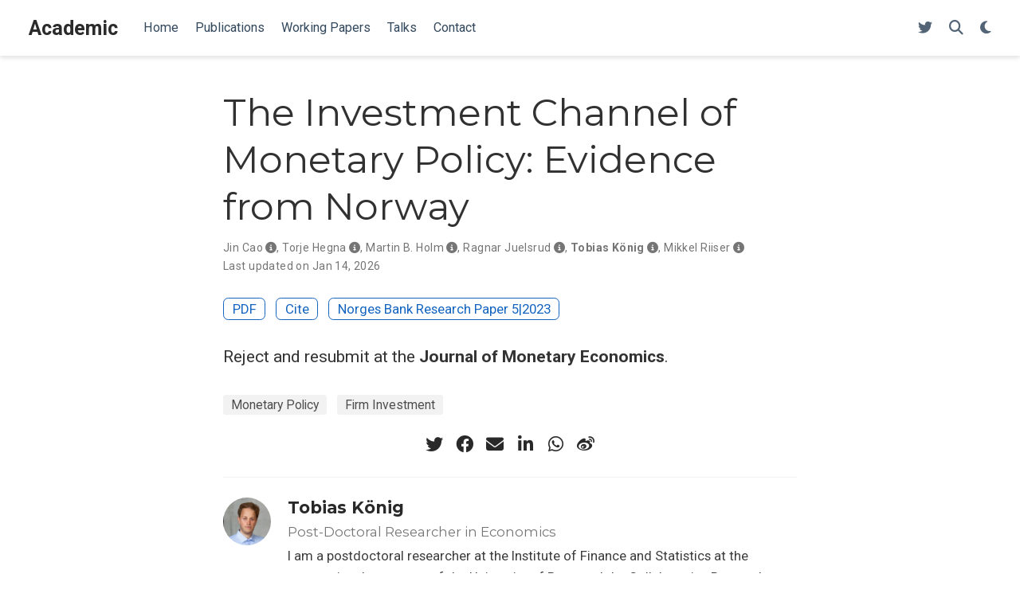

--- FILE ---
content_type: text/html; charset=UTF-8
request_url: https://tobiaskoenigecon.com/working_papers/firmsmp/
body_size: 4590
content:
<!doctype html><!-- This site was created with Wowchemy. https://www.wowchemy.com --><!-- Last Published: January 14, 2026 --><html lang=en-us><head><meta charset=utf-8><meta name=viewport content="width=device-width,initial-scale=1"><meta http-equiv=x-ua-compatible content="IE=edge"><meta name=generator content="Wowchemy 5.7.0 for Hugo"><link rel=preconnect href=https://fonts.gstatic.com crossorigin><link rel=preload as=style href="https://fonts.googleapis.com/css2?family=Montserrat:wght@400;700&family=Roboto+Mono&family=Roboto:wght@400;700&display=swap"><link rel=stylesheet href="https://fonts.googleapis.com/css2?family=Montserrat:wght@400;700&family=Roboto+Mono&family=Roboto:wght@400;700&display=swap" media=print onload='this.media="all"'><link rel=stylesheet href=/css/vendor-bundle.min.047268c6dd09ad74ba54a0ba71837064.css media=print onload='this.media="all"'><link rel=stylesheet href=https://cdn.jsdelivr.net/npm/academicons@1.9.2/css/academicons.min.css integrity="sha512-KlJCpRsLf+KKu2VQa5vmRuClRFjxc5lXO03ixZt82HZUk41+1I0bD8KBSA0fY290ayMfWYI9udIqeOWSu1/uZg==" crossorigin=anonymous media=print onload='this.media="all"'><link rel=stylesheet href=/css/wowchemy.042e26407c9e383d96a1f26d6787c686.css><link rel=stylesheet href=/css/libs/chroma/github-light.min.css title=hl-light media=print onload='this.media="all"'><link rel=stylesheet href=/css/libs/chroma/dracula.min.css title=hl-dark media=print onload='this.media="all"' disabled><script async src="https://www.googletagmanager.com/gtag/js?id=G-0DKJ9CVF3X"></script>
<script>window.dataLayer=window.dataLayer||[];function gtag(){dataLayer.push(arguments)}function trackOutboundLink(e,t){gtag("event","click",{event_category:"outbound",event_label:e,transport_type:"beacon",event_callback:function(){t!=="_blank"&&(document.location=e)}}),console.debug("Outbound link clicked: "+e)}function onClickCallback(e){if(e.target.tagName!=="A"||e.target.host===window.location.host)return;trackOutboundLink(e.target,e.target.getAttribute("target"))}gtag("js",new Date),gtag("config","G-0DKJ9CVF3X",{}),gtag("set",{cookie_flags:"SameSite=None;Secure"}),document.addEventListener("click",onClickCallback,!1)</script><meta name=author content="Tobias König"><meta name=description content="We investigate the transmission of monetary policy to investment using Norwegian administrative data. We have two main findings. First, financially constrained firms are more responsive to monetary policy, but the effect is modest; suggesting that firm heterogeneity plays a minor role in monetary transmission. Second, we disentangle the investment channel of monetary policy into direct effects from interest rate changes and indirect general equilibrium effects. We find that the investment channel of monetary policy is due almost exclusively to direct effects. The two results imply that a representative firm framework with investment adjustment frictions in most cases provides a sufficiently detailed description of the investment channel of monetary policy."><link rel=alternate hreflang=en-us href=https://tobiaskoenigecon.com/working_papers/firmsmp/><link rel=canonical href=https://tobiaskoenigecon.com/working_papers/firmsmp/><link rel=manifest href=/manifest.webmanifest><link rel=icon type=image/png href=/media/icon_hu0b7a4cb9992c9ac0e91bd28ffd38dd00_9727_32x32_fill_lanczos_center_3.png><link rel=apple-touch-icon type=image/png href=/media/icon_hu0b7a4cb9992c9ac0e91bd28ffd38dd00_9727_180x180_fill_lanczos_center_3.png><meta name=theme-color content="#1565c0"><meta property="twitter:card" content="summary"><meta property="twitter:site" content="@wowchemy"><meta property="twitter:creator" content="@wowchemy"><meta property="twitter:image" content="https://tobiaskoenigecon.com/media/icon_hu0b7a4cb9992c9ac0e91bd28ffd38dd00_9727_512x512_fill_lanczos_center_3.png"><meta property="og:site_name" content="Academic"><meta property="og:url" content="https://tobiaskoenigecon.com/working_papers/firmsmp/"><meta property="og:title" content="The Investment Channel of Monetary Policy: Evidence from Norway | Academic"><meta property="og:description" content="We investigate the transmission of monetary policy to investment using Norwegian administrative data. We have two main findings. First, financially constrained firms are more responsive to monetary policy, but the effect is modest; suggesting that firm heterogeneity plays a minor role in monetary transmission. Second, we disentangle the investment channel of monetary policy into direct effects from interest rate changes and indirect general equilibrium effects. We find that the investment channel of monetary policy is due almost exclusively to direct effects. The two results imply that a representative firm framework with investment adjustment frictions in most cases provides a sufficiently detailed description of the investment channel of monetary policy."><meta property="og:image" content="https://tobiaskoenigecon.com/media/icon_hu0b7a4cb9992c9ac0e91bd28ffd38dd00_9727_512x512_fill_lanczos_center_3.png"><meta property="og:locale" content="en-us"><meta property="article:published_time" content="2025-12-22T00:00:00+00:00"><meta property="article:modified_time" content="2026-01-14T14:59:58+01:00"><title>The Investment Channel of Monetary Policy: Evidence from Norway | Academic</title></head><body id=top data-spy=scroll data-offset=70 data-target=#TableOfContents class=page-wrapper data-wc-page-id=4eca6a8b8f3e31677943bc3c9b7d395f><script src=/js/wowchemy-init.min.ec9d49ca50e4b80bdb08f0417a28ed84.js></script><aside class=search-modal id=search><div class=container><section class=search-header><div class="row no-gutters justify-content-between mb-3"><div class=col-6><h1>Search</h1></div><div class="col-6 col-search-close"><a class=js-search href=# aria-label=Close><i class="fas fa-times-circle text-muted" aria-hidden=true></i></a></div></div><div id=search-box><input name=q id=search-query placeholder=Search... autocapitalize=off autocomplete=off autocorrect=off spellcheck=false type=search class=form-control aria-label=Search...></div></section><section class=section-search-results><div id=search-hits></div></section></div></aside><div class="page-header header--fixed"><header><nav class="navbar navbar-expand-lg navbar-light compensate-for-scrollbar" id=navbar-main><div class=container-xl><div class="d-none d-lg-inline-flex"><a class=navbar-brand href=/>Academic</a></div><button type=button class=navbar-toggler data-toggle=collapse data-target=#navbar-content aria-controls=navbar-content aria-expanded=false aria-label="Toggle navigation">
<span><i class="fas fa-bars"></i></span></button><div class="navbar-brand-mobile-wrapper d-inline-flex d-lg-none"><a class=navbar-brand href=/>Academic</a></div><div class="navbar-collapse main-menu-item collapse justify-content-start" id=navbar-content><ul class="navbar-nav d-md-inline-flex"><li class=nav-item><a class=nav-link href=/#about><span>Home</span></a></li><li class=nav-item><a class=nav-link href=/#publications><span>Publications</span></a></li><li class=nav-item><a class=nav-link href=/#workingpapers><span>Working Papers</span></a></li><li class=nav-item><a class=nav-link href=/#presentations><span>Talks</span></a></li><li class=nav-item><a class=nav-link href=/#contact><span>Contact</span></a></li></ul></div><ul class="nav-icons navbar-nav flex-row ml-auto d-flex pl-md-2"><li class="nav-item d-none d-lg-inline-flex"><a class=nav-link href=https://twitter.com/Tobi_Koenig data-toggle=tooltip data-placement=bottom title="Follow me on Twitter" target=_blank rel=noopener aria-label="Follow me on Twitter"><i class="fab fa-twitter" aria-hidden=true></i></a></li><li class=nav-item><a class="nav-link js-search" href=# aria-label=Search><i class="fas fa-search" aria-hidden=true></i></a></li><li class="nav-item dropdown theme-dropdown"><a href=# class=nav-link data-toggle=dropdown aria-haspopup=true aria-label="Display preferences"><i class="fas fa-moon" aria-hidden=true></i></a><div class=dropdown-menu><a href=# class="dropdown-item js-set-theme-light"><span>Light</span></a>
<a href=# class="dropdown-item js-set-theme-dark"><span>Dark</span></a>
<a href=# class="dropdown-item js-set-theme-auto"><span>Automatic</span></a></div></li></ul></div></nav></header></div><div class=page-body><article class=article><div class="article-container pt-3"><h1>The Investment Channel of Monetary Policy: Evidence from Norway</h1><div class=article-metadata><div><span>Jin Cao</span><i class="author-notes fas fa-info-circle" data-toggle=tooltip title="Norges Bank"></i>, <span>Torje Hegna</span><i class="author-notes fas fa-info-circle" data-toggle=tooltip title="The Norwegian Ministry of Finance"></i>, <span>Martin B. Holm</span><i class="author-notes fas fa-info-circle" data-toggle=tooltip title="University of Oslo"></i>, <span>Ragnar Juelsrud</span><i class="author-notes fas fa-info-circle" data-toggle=tooltip title="Norges Bank"></i>, <span class=author-highlighted>Tobias König</span><i class="author-notes fas fa-info-circle" data-toggle=tooltip title="University of Bonn"></i>, <span>Mikkel Riiser</span><i class="author-notes fas fa-info-circle" data-toggle=tooltip title="BI Norwegian Business School"></i></div><span class=article-date>Last updated on
Jan 14, 2026</span></div><div class="btn-links mb-3"><a class="btn btn-outline-primary btn-page-header" href=https://drive.google.com/file/d/1VWbKvkKcWtKqUC-tP_G01x3vYVDfvYCa/view target=_blank rel=noopener>PDF</a>
<a href=# class="btn btn-outline-primary btn-page-header js-cite-modal" data-filename=/working_papers/firmsmp/cite.bib>Cite</a>
<a class="btn btn-outline-primary btn-page-header" href="https://www.norges-bank.no/contentassets/c1d5abeb4c9744b081d5f5e65eaecbe6/wp_2023-5.pdf?v=06/14/2023161041" target=_blank rel=noopener>Norges Bank Research Paper 5|2023</a></div></div><div class=article-container><div class=article-style><!-- 

<div class="alert alert-note">
  <div>
    Click the <em>Cite</em> button above to demo the feature to enable visitors to import publication metadata into their reference management software.
  </div>
</div>




<div class="alert alert-note">
  <div>
    Create your slides in Markdown - click the <em>Slides</em> button to check out the example.
  </div>
</div>


Supplementary notes can be added here, including [code, math, and images](https://wowchemy.com/docs/writing-markdown-latex/). --><p>Reject and resubmit at the <strong>Journal of Monetary Economics</strong>.</p></div><div class=article-tags><a class="badge badge-light" href=/tag/monetary-policy/>Monetary Policy</a>
<a class="badge badge-light" href=/tag/firm-investment/>Firm Investment</a></div><div class=share-box><ul class=share><li><a href="https://twitter.com/intent/tweet?url=https%3A%2F%2Ftobiaskoenigecon.com%2Fworking_papers%2Ffirmsmp%2F&amp;text=The+Investment+Channel+of+Monetary+Policy%3A+Evidence+from+Norway" target=_blank rel=noopener class=share-btn-twitter aria-label=twitter><i class="fab fa-twitter"></i></a></li><li><a href="https://www.facebook.com/sharer.php?u=https%3A%2F%2Ftobiaskoenigecon.com%2Fworking_papers%2Ffirmsmp%2F&amp;t=The+Investment+Channel+of+Monetary+Policy%3A+Evidence+from+Norway" target=_blank rel=noopener class=share-btn-facebook aria-label=facebook><i class="fab fa-facebook"></i></a></li><li><a href="mailto:?subject=The%20Investment%20Channel%20of%20Monetary%20Policy%3A%20Evidence%20from%20Norway&amp;body=https%3A%2F%2Ftobiaskoenigecon.com%2Fworking_papers%2Ffirmsmp%2F" target=_blank rel=noopener class=share-btn-email aria-label=envelope><i class="fas fa-envelope"></i></a></li><li><a href="https://www.linkedin.com/shareArticle?url=https%3A%2F%2Ftobiaskoenigecon.com%2Fworking_papers%2Ffirmsmp%2F&amp;title=The+Investment+Channel+of+Monetary+Policy%3A+Evidence+from+Norway" target=_blank rel=noopener class=share-btn-linkedin aria-label=linkedin-in><i class="fab fa-linkedin-in"></i></a></li><li><a href="whatsapp://send?text=The+Investment+Channel+of+Monetary+Policy%3A+Evidence+from+Norway%20https%3A%2F%2Ftobiaskoenigecon.com%2Fworking_papers%2Ffirmsmp%2F" target=_blank rel=noopener class=share-btn-whatsapp aria-label=whatsapp><i class="fab fa-whatsapp"></i></a></li><li><a href="https://service.weibo.com/share/share.php?url=https%3A%2F%2Ftobiaskoenigecon.com%2Fworking_papers%2Ffirmsmp%2F&amp;title=The+Investment+Channel+of+Monetary+Policy%3A+Evidence+from+Norway" target=_blank rel=noopener class=share-btn-weibo aria-label=weibo><i class="fab fa-weibo"></i></a></li></ul></div><div class="media author-card content-widget-hr"><a href=https://tobiaskoenigecon.com><img class="avatar mr-3 avatar-circle" src=/authors/admin/avatar_hu4c554af9a7c581ab98aa21c70efc2994_2587409_270x270_fill_q75_lanczos_center.jpg alt="Tobias König"></a><div class=media-body><h5 class=card-title><a href=https://tobiaskoenigecon.com>Tobias König</a></h5><h6 class=card-subtitle>Post-Doctoral Researcher in Economics</h6><p class=card-text>I am a postdoctoral researcher at the Institute of Finance and Statistics at the economics department of the University of Bonn and the Collaborative Research Center (CRC) TR 224.</p><ul class=network-icon aria-hidden=true><li><a href=/#contact><i class="fas fa-envelope"></i></a></li><li><a href=https://twitter.com/Tobi_Koenig target=_blank rel=noopener><i class="fab fa-twitter"></i></a></li><li><a href="https://scholar.google.de/citations?user=HJ3v758AAAAJ&amp;hl=de" target=_blank rel=noopener><i class="fas fa-graduation-cap"></i></a></li><li><a href=/uploads/CV_Tobias_Koenig.pdf><i class="ai ai-cv"></i></a></li></ul></div></div></div></article></div><div class=page-footer><div class=container><footer class=site-footer><p class=powered-by>Published with <a href="https://wowchemy.com/?utm_campaign=poweredby" target=_blank rel=noopener>Wowchemy</a> — the free, <a href=https://github.com/wowchemy/wowchemy-hugo-themes target=_blank rel=noopener>open source</a> website builder that empowers creators.</p></footer></div></div><script src=/js/vendor-bundle.min.1d4346c6f7d46c340dc0a9058dd85c13.js></script>
<script id=search-hit-fuse-template type=text/x-template>
    <div class="search-hit" id="summary-{{key}}">
      <div class="search-hit-content">
        <div class="search-hit-name">
          <a href="{{relpermalink}}">{{title}}</a>
          <div class="article-metadata search-hit-type">{{type}}</div>
          <p class="search-hit-description">{{snippet}}</p>
        </div>
      </div>
    </div>
  </script><script src=https://cdn.jsdelivr.net/gh/krisk/Fuse@v3.2.1/dist/fuse.min.js integrity="sha512-o38bmzBGX+hD3JHWUFCDA09btWaqrNmoJ3RXLlrysA7PP01Kgs4UlE4MhelE1v5dJR3+cxlR4qQlotsW7jKsnw==" crossorigin=anonymous></script>
<script src=https://cdn.jsdelivr.net/gh/julmot/mark.js@8.11.1/dist/jquery.mark.min.js integrity="sha512-mhbv5DqBMgrWL+32MmsDOt/OAvqr/cHimk6B8y/bx/xS88MVkYGPiVv2ixKVrkywF2qHplNRUvFsAHUdxZ3Krg==" crossorigin=anonymous></script>
<script id=page-data type=application/json>{"use_headroom":true}</script><script src=/js/wowchemy-headroom.db4755770454eb63685f8de785c0a172.js type=module></script>
<script src=/en/js/wowchemy.min.c84202fca2a6efbbecbaf0e8358c1d51.js></script><div id=modal class="modal fade" role=dialog><div class=modal-dialog><div class=modal-content><div class=modal-header><h5 class=modal-title>Cite</h5><button type=button class=close data-dismiss=modal aria-label=Close>
<span aria-hidden=true>&#215;</span></button></div><div class=modal-body><pre><code></code></pre></div><div class=modal-footer><a class="btn btn-outline-primary my-1 js-copy-cite" href=# target=_blank><i class="fas fa-copy"></i> Copy</a>
<a class="btn btn-outline-primary my-1 js-download-cite" href=# target=_blank><i class="fas fa-download"></i> Download</a><div id=modal-error></div></div></div></div></div><script src=/js/wowchemy-publication.68f8d7090562ca65fc6d3cb3f8f2d2cb.js type=module></script></body></html>

--- FILE ---
content_type: application/javascript; charset=UTF-8
request_url: https://tobiaskoenigecon.com/js/vendor-bundle.min.1d4346c6f7d46c340dc0a9058dd85c13.js
body_size: 51923
content:
/*! jQuery v3.6.4 | (c) OpenJS Foundation and other contributors | jquery.org/license */!function(e,t){"use strict";"object"==typeof module&&"object"==typeof module.exports?module.exports=e.document?t(e,!0):function(e){if(!e.document)throw new Error("jQuery requires a window with a document");return t(e)}:t(e)}("undefined"!=typeof window?window:this,function(e,t){"use strict";var n,l,m,j,M,F,T,N,R,H,W,X,Z,g=[],Fe=Object.getPrototypeOf,b=g.slice,ze=g.flat?function(e){return g.flat.call(e)}:function(e){return g.concat.apply([],e)},_e=g.push,Q=g.indexOf,J={},Be=J.toString,te=J.hasOwnProperty,Ge=te.toString,Ht=Ge.call(Object),a={},o=function(e){return"function"==typeof e&&"number"!=typeof e.nodeType&&"function"!=typeof e.item},k=function(e){return e!=null&&e===e.window},i=e.document,Rt={type:!0,src:!0,nonce:!0,noModule:!0},oe,se,_t,yt,bt,vt,ut,ce,Le,ye,ot,it,at,ht,ft,pt,jt,ge,ne,Ye,He,we,Me,Ae,ke;function lt(e,t,n){var s,a,o=(n=n||i).createElement("script");if(o.text=e,t)for(s in Rt)(a=t[s]||t.getAttribute&&t.getAttribute(s))&&o.setAttribute(s,a);n.head.appendChild(o).parentNode.removeChild(o)}function x(e){return e==null?e+"":"object"==typeof e||"function"==typeof e?J[Be.call(e)]||"object":typeof e}oe="3.6.4",n=function(e,t){return new n.fn.init(e,t)};function me(e){var t=!!e&&"length"in e&&e.length,n=x(e);return!o(e)&&!k(e)&&("array"===n||0===t||"number"==typeof t&&0<t&&t-1 in e)}n.fn=n.prototype={jquery:oe,constructor:n,length:0,toArray:function(){return b.call(this)},get:function(e){return e==null?b.call(this):e<0?this[e+this.length]:this[e]},pushStack:function(e){var t=n.merge(this.constructor(),e);return t.prevObject=this,t},each:function(e){return n.each(this,e)},map:function(e){return this.pushStack(n.map(this,function(t,n){return e.call(t,n,t)}))},slice:function(){return this.pushStack(b.apply(this,arguments))},first:function(){return this.eq(0)},last:function(){return this.eq(-1)},even:function(){return this.pushStack(n.grep(this,function(e,t){return(t+1)%2}))},odd:function(){return this.pushStack(n.grep(this,function(e,t){return t%2}))},eq:function(e){var n=this.length,t=+e+(e<0?n:0);return this.pushStack(0<=t&&t<n?[this[t]]:[])},end:function(){return this.prevObject||this.constructor()},push:_e,sort:g.sort,splice:g.splice},n.extend=n.fn.extend=function(){var t,i,a,r,c,d,e=arguments[0]||{},s=1,u=arguments.length,l=!1;for("boolean"==typeof e&&(l=e,e=arguments[s]||{},s++),"object"==typeof e||o(e)||(e={}),s===u&&(e=this,s--);s<u;s++)if(null!=(c=arguments[s]))for(i in c)t=c[i],"__proto__"!==i&&e!==t&&(l&&t&&(n.isPlainObject(t)||(r=Array.isArray(t)))?(a=e[i],d=r&&!Array.isArray(a)?[]:r||n.isPlainObject(a)?a:{},r=!1,e[i]=n.extend(l,d,t)):void 0!==t&&(e[i]=t));return e},n.extend({expando:"jQuery"+(oe+Math.random()).replace(/\D/g,""),isReady:!0,error:function(e){throw new Error(e)},noop:function(){},isPlainObject:function(e){var t,n;return!!e&&"[object Object]"===Be.call(e)&&(!(t=Fe(e))||"function"==typeof(n=te.call(t,"constructor")&&t.constructor)&&Ge.call(n)===Ht)},isEmptyObject:function(e){var t;for(t in e)return!1;return!0},globalEval:function(e,t,n){lt(e,{nonce:t&&t.nonce},n)},each:function(e,t){var s,n=0;if(me(e)){for(s=e.length;n<s;n++)if(!1===t.call(e[n],n,e[n]))break}else for(n in e)if(!1===t.call(e[n],n,e[n]))break;return e},makeArray:function(e,t){var s=t||[];return e!=null&&(me(Object(e))?n.merge(s,"string"==typeof e?[e]:e):_e.call(s,e)),s},inArray:function(e,t,n){return t==null?-1:Q.call(t,e,n)},merge:function(e,t){for(var o=+t.length,n=0,s=e.length;n<o;n++)e[s++]=t[n];return e.length=s,e},grep:function(e,t,n){for(var o=[],s=0,i=e.length,a=!n;s<i;s++)!t(e[s],s)!==a&&o.push(e[s]);return o},map:function(e,t,n){var o,a,s=0,i=[];if(me(e))for(a=e.length;s<a;s++)null!=(o=t(e[s],s,n))&&i.push(o);else for(s in e)null!=(o=t(e[s],s,n))&&i.push(o);return ze(i)},guid:1,support:a}),"function"==typeof Symbol&&(n.fn[Symbol.iterator]=g[Symbol.iterator]),n.each("Boolean Number String Function Array Date RegExp Object Error Symbol".split(" "),function(e,t){J["[object "+t+"]"]=t.toLowerCase()}),j=function(e){var t,n,o,r,c,d,g,v,O,x,C,k,A,D,R,P,q,G,X,a="sizzle"+1*new Date,h=e.document,f=0,ge=0,ae=F(),ne=F(),ce=F(),S=F(),W=function(e,t){return e===t&&(x=!0),0},ue={}.hasOwnProperty,j=[],he=j.pop,ve=j.push,b=j.push,ee=j.slice,_=function(e,t){for(var n=0,s=e.length;n<s;n++)if(e[n]===t)return n;return-1},V="checked|selected|async|autofocus|autoplay|controls|defer|disabled|hidden|ismap|loop|multiple|open|readonly|required|scoped",s=`[\\x20\\t\\r\\n\\f]`,y="(?:\\\\[\\da-fA-F]{1,6}"+s+`?|\\\\[^\\r\\n\\f]|[\\w-]|[^\0-\\x7f])+`,Z="\\["+s+"*("+y+")(?:"+s+"*([*^$|!~]?=)"+s+`*(?:'((?:\\\\.|[^\\\\'])*)'|"((?:\\\\.|[^\\\\"])*)"|(`+y+"))|)"+s+"*\\]",H=":("+y+`)(?:\\((('((?:\\\\.|[^\\\\'])*)'|"((?:\\\\.|[^\\\\"])*)")|((?:\\\\.|[^\\\\()[\\]]|`+Z+")*)|.*)\\)|)",xe=new RegExp(s+"+","g"),L=new RegExp("^"+s+"+|((?:^|[^\\\\])(?:\\\\.)*)"+s+"+$","g"),Oe=new RegExp("^"+s+"*,"+s+"*"),re=new RegExp("^"+s+"*([>+~]|"+s+")"+s+"*"),we=new RegExp(s+"|>"),_e=new RegExp(H),ye=new RegExp("^"+y+"$"),N={ID:new RegExp("^#("+y+")"),CLASS:new RegExp("^\\.("+y+")"),TAG:new RegExp("^("+y+"|[*])"),ATTR:new RegExp("^"+Z),PSEUDO:new RegExp("^"+H),CHILD:new RegExp("^:(only|first|last|nth|nth-last)-(child|of-type)(?:\\("+s+"*(even|odd|(([+-]|)(\\d*)n|)"+s+"*(?:([+-]|)"+s+"*(\\d+)|))"+s+"*\\)|)","i"),bool:new RegExp("^(?:"+V+")$","i"),needsContext:new RegExp("^"+s+"*[>+~]|:(even|odd|eq|gt|lt|nth|first|last)(?:\\("+s+"*((?:-\\d)?\\d*)"+s+"*\\)|)(?=[^-]|$)","i")},le=/HTML$/i,je=/^(?:input|select|textarea|button)$/i,be=/^h\d$/i,E=/^[^{]+\{\s*\[native \w/,pe=/^(?:#([\w-]+)|(\w+)|\.([\w-]+))$/,Y=/[+~]/,p=new RegExp("\\\\[\\da-fA-F]{1,6}"+s+`?|\\\\([^\\r\\n\\f])`,"g"),m=function(e,t){var n="0x"+e.slice(1)-65536;return t||(n<0?String.fromCharCode(n+65536):String.fromCharCode(n>>10|55296,1023&n|56320))},se=/([\0-\x1f\x7f]|^-?\d)|^-$|[^\0-\x1f\x7f-\uFFFF\w-]/g,oe=function(e,t){return t?"\0"===e?"\ufffd":e.slice(0,-1)+"\\"+e.charCodeAt(e.length-1).toString(16)+" ":"\\"+e},ie=function(){v()},de=M(function(e){return!0===e.disabled&&"fieldset"===e.nodeName.toLowerCase()},{dir:"parentNode",next:"legend"});try{b.apply(j=ee.call(h.childNodes),h.childNodes),j[h.childNodes.length].nodeType}catch{b={apply:j.length?function(e,t){ve.apply(e,ee.call(t))}:function(e,t){for(var n=e.length,s=0;e[n++]=t[s++];);e.length=n-1}}}function i(e,t,s,i){var c,l,u,f,p,g,j,m=t&&t.ownerDocument,h=t?t.nodeType:9;if(s=s||[],"string"!=typeof e||!e||1!==h&&9!==h&&11!==h)return s;if(!i&&(v(t),t=t||n,d)){if(11!==h&&(p=pe.exec(e)))if(c=p[1]){if(9===h){{if(!(l=t.getElementById(c)))return s;if(l.id===c)return s.push(l),s}}else if(m&&(l=m.getElementById(c))&&A(t,l)&&l.id===c)return s.push(l),s}else{if(p[2])return b.apply(s,t.getElementsByTagName(e)),s;if((c=p[3])&&o.getElementsByClassName&&t.getElementsByClassName)return b.apply(s,t.getElementsByClassName(c)),s}if(o.qsa&&!S[e+" "]&&(!r||!r.test(e))&&(1!==h||"object"!==t.nodeName.toLowerCase())){if(j=e,m=t,1===h&&(we.test(e)||re.test(e))){for((m=Y.test(e)&&I(t.parentNode)||t)===t&&o.scope||((u=t.getAttribute("id"))?u=u.replace(se,oe):t.setAttribute("id",u=a)),f=(g=k(e)).length;f--;)g[f]=(u?"#"+u:":scope")+" "+z(g[f]);j=g.join(",")}try{return b.apply(s,m.querySelectorAll(j)),s}catch{S(e,!0)}finally{u===a&&t.removeAttribute("id")}}}return G(e.replace(L,"$1"),t,s,i)}function F(){var e=[];return function n(s,o){return e.push(s+" ")>t.cacheLength&&delete n[e.shift()],n[s+" "]=o}}function u(e){return e[a]=!0,e}function l(e){var t=n.createElement("fieldset");try{return!!e(t)}catch{return!1}finally{t.parentNode&&t.parentNode.removeChild(t),t=null}}function U(e,n){for(var s=e.split("|"),o=s.length;o--;)t.attrHandle[s[o]]=n}function te(e,t){var n=t&&e,s=n&&1===e.nodeType&&1===t.nodeType&&e.sourceIndex-t.sourceIndex;if(s)return s;if(n)for(;n=n.nextSibling;)if(n===t)return-1;return e?1:-1}function me(e){return function(t){return"input"===t.nodeName.toLowerCase()&&t.type===e}}function fe(e){return function(t){var n=t.nodeName.toLowerCase();return("input"===n||"button"===n)&&t.type===e}}function J(e){return function(t){return"form"in t?t.parentNode&&!1===t.disabled?"label"in t?"label"in t.parentNode?t.parentNode.disabled===e:t.disabled===e:t.isDisabled===e||t.isDisabled!==!e&&de(t)===e:t.disabled===e:"label"in t&&t.disabled===e}}function w(e){return u(function(t){return t=+t,u(function(n,s){for(var o,i=e([],n.length,t),a=i.length;a--;)n[o=i[a]]&&(n[o]=!(s[o]=n[o]))})})}function I(e){return e&&"undefined"!=typeof e.getElementsByTagName&&e}for(C in o=i.support={},X=i.isXML=function(e){var n=e&&e.namespaceURI,t=e&&(e.ownerDocument||e).documentElement;return!le.test(n||t&&t.nodeName||"HTML")},v=i.setDocument=function(e){var i,f,u=e?e.ownerDocument||e:h;return u!=n&&9===u.nodeType&&u.documentElement&&(c=(n=u).documentElement,d=!X(n),h!=n&&(i=n.defaultView)&&i.top!==i&&(i.addEventListener?i.addEventListener("unload",ie,!1):i.attachEvent&&i.attachEvent("onunload",ie)),o.scope=l(function(e){return c.appendChild(e).appendChild(n.createElement("div")),"undefined"!=typeof e.querySelectorAll&&!e.querySelectorAll(":scope fieldset div").length}),o.cssHas=l(function(){try{return n.querySelector(":has(*,:jqfake)"),!1}catch{return!0}}),o.attributes=l(function(e){return e.className="i",!e.getAttribute("className")}),o.getElementsByTagName=l(function(e){return e.appendChild(n.createComment("")),!e.getElementsByTagName("*").length}),o.getElementsByClassName=E.test(n.getElementsByClassName),o.getById=l(function(e){return c.appendChild(e).id=a,!n.getElementsByName||!n.getElementsByName(a).length}),o.getById?(t.filter.ID=function(e){var t=e.replace(p,m);return function(e){return e.getAttribute("id")===t}},t.find.ID=function(e,t){if("undefined"!=typeof t.getElementById&&d){var n=t.getElementById(e);return n?[n]:[]}}):(t.filter.ID=function(e){var t=e.replace(p,m);return function(e){var n="undefined"!=typeof e.getAttributeNode&&e.getAttributeNode("id");return n&&n.value===t}},t.find.ID=function(e,t){if("undefined"!=typeof t.getElementById&&d){var s,o,i,n=t.getElementById(e);if(n){if((s=n.getAttributeNode("id"))&&s.value===e)return[n];for(i=t.getElementsByName(e),o=0;n=i[o++];)if((s=n.getAttributeNode("id"))&&s.value===e)return[n]}return[]}}),t.find.TAG=o.getElementsByTagName?function(e,t){return"undefined"!=typeof t.getElementsByTagName?t.getElementsByTagName(e):o.qsa?t.querySelectorAll(e):void 0}:function(e,t){var n,s=[],i=0,o=t.getElementsByTagName(e);if("*"===e){for(;n=o[i++];)1===n.nodeType&&s.push(n);return s}return o},t.find.CLASS=o.getElementsByClassName&&function(e,t){if("undefined"!=typeof t.getElementsByClassName&&d)return t.getElementsByClassName(e)},O=[],r=[],(o.qsa=E.test(n.querySelectorAll))&&(l(function(e){var t;c.appendChild(e).innerHTML="<a id='"+a+"'></a><select id='"+a+`-\\' msallowcapture=''><option selected=''></option></select>`,e.querySelectorAll("[msallowcapture^='']").length&&r.push("[*^$]="+s+`*(?:''|"")`),e.querySelectorAll("[selected]").length||r.push("\\["+s+"*(?:value|"+V+")"),e.querySelectorAll("[id~="+a+"-]").length||r.push("~="),(t=n.createElement("input")).setAttribute("name",""),e.appendChild(t),e.querySelectorAll("[name='']").length||r.push("\\["+s+"*name"+s+"*="+s+`*(?:''|"")`),e.querySelectorAll(":checked").length||r.push(":checked"),e.querySelectorAll("a#"+a+"+*").length||r.push(".#.+[+~]"),e.querySelectorAll("\\"),r.push(`[\\r\\n\\f]`)}),l(function(e){e.innerHTML="<a href='' disabled='disabled'></a><select disabled='disabled'><option/></select>";var t=n.createElement("input");t.setAttribute("type","hidden"),e.appendChild(t).setAttribute("name","D"),e.querySelectorAll("[name=d]").length&&r.push("name"+s+"*[*^$|!~]?="),2!==e.querySelectorAll(":enabled").length&&r.push(":enabled",":disabled"),c.appendChild(e).disabled=!0,2!==e.querySelectorAll(":disabled").length&&r.push(":enabled",":disabled"),e.querySelectorAll("*,:x"),r.push(",.*:")})),(o.matchesSelector=E.test(P=c.matches||c.webkitMatchesSelector||c.mozMatchesSelector||c.oMatchesSelector||c.msMatchesSelector))&&l(function(e){o.disconnectedMatch=P.call(e,"*"),P.call(e,"[s!='']:x"),O.push("!=",H)}),o.cssHas||r.push(":has"),r=r.length&&new RegExp(r.join("|")),O=O.length&&new RegExp(O.join("|")),f=E.test(c.compareDocumentPosition),A=f||E.test(c.contains)?function(e,t){var s=9===e.nodeType&&e.documentElement||e,n=t&&t.parentNode;return e===n||!(!n||1!==n.nodeType||!(s.contains?s.contains(n):e.compareDocumentPosition&&16&e.compareDocumentPosition(n)))}:function(e,t){if(t)for(;t=t.parentNode;)if(t===e)return!0;return!1},W=f?function(e,t){if(e===t)return x=!0,0;var s=!e.compareDocumentPosition-!t.compareDocumentPosition;return s||(1&(s=(e.ownerDocument||e)==(t.ownerDocument||t)?e.compareDocumentPosition(t):1)||!o.sortDetached&&t.compareDocumentPosition(e)===s?e==n||e.ownerDocument==h&&A(h,e)?-1:t==n||t.ownerDocument==h&&A(h,t)?1:g?_(g,e)-_(g,t):0:4&s?-1:1)}:function(e,t){if(e===t)return x=!0,0;var s,o=0,r=e.parentNode,c=t.parentNode,i=[e],a=[t];if(!r||!c)return e==n?-1:t==n?1:r?-1:c?1:g?_(g,e)-_(g,t):0;if(r===c)return te(e,t);for(s=e;s=s.parentNode;)i.unshift(s);for(s=t;s=s.parentNode;)a.unshift(s);for(;i[o]===a[o];)o++;return o?te(i[o],a[o]):i[o]==h?-1:a[o]==h?1:0}),n},i.matches=function(e,t){return i(e,null,null,t)},i.matchesSelector=function(e,t){if(v(e),o.matchesSelector&&d&&!S[t+" "]&&(!O||!O.test(t))&&(!r||!r.test(t)))try{var s=P.call(e,t);if(s||o.disconnectedMatch||e.document&&11!==e.document.nodeType)return s}catch{S(t,!0)}return 0<i(t,n,null,[e]).length},i.contains=function(e,t){return(e.ownerDocument||e)!=n&&v(e),A(e,t)},i.attr=function(e,s){(e.ownerDocument||e)!=n&&v(e);var a=t.attrHandle[s.toLowerCase()],i=a&&ue.call(t.attrHandle,s.toLowerCase())?a(e,s,!d):void 0;return void 0!==i?i:o.attributes||!d?e.getAttribute(s):(i=e.getAttributeNode(s))&&i.specified?i.value:null},i.escape=function(e){return(e+"").replace(se,oe)},i.error=function(e){throw new Error("Syntax error, unrecognized expression: "+e)},i.uniqueSort=function(e){var s,i=[],t=0,n=0;if(x=!o.detectDuplicates,g=!o.sortStable&&e.slice(0),e.sort(W),x){for(;s=e[n++];)s===e[n]&&(t=i.push(n));for(;t--;)e.splice(i[t],1)}return g=null,e},R=i.getText=function(e){var s,n="",o=0,t=e.nodeType;if(t){if(1===t||9===t||11===t){if("string"==typeof e.textContent)return e.textContent;for(e=e.firstChild;e;e=e.nextSibling)n+=R(e)}else if(3===t||4===t)return e.nodeValue}else for(;s=e[o++];)n+=R(s);return n},(t=i.selectors={cacheLength:50,createPseudo:u,match:N,attrHandle:{},find:{},relative:{">":{dir:"parentNode",first:!0}," ":{dir:"parentNode"},"+":{dir:"previousSibling",first:!0},"~":{dir:"previousSibling"}},preFilter:{ATTR:function(e){return e[1]=e[1].replace(p,m),e[3]=(e[3]||e[4]||e[5]||"").replace(p,m),"~="===e[2]&&(e[3]=" "+e[3]+" "),e.slice(0,4)},CHILD:function(e){return e[1]=e[1].toLowerCase(),"nth"===e[1].slice(0,3)?(e[3]||i.error(e[0]),e[4]=+(e[4]?e[5]+(e[6]||1):2*("even"===e[3]||"odd"===e[3])),e[5]=+(e[7]+e[8]||"odd"===e[3])):e[3]&&i.error(e[0]),e},PSEUDO:function(e){var n,t=!e[6]&&e[2];return N.CHILD.test(e[0])?null:(e[3]?e[2]=e[4]||e[5]||"":t&&_e.test(t)&&(n=k(t,!0))&&(n=t.indexOf(")",t.length-n)-t.length)&&(e[0]=e[0].slice(0,n),e[2]=t.slice(0,n)),e.slice(0,3))}},filter:{TAG:function(e){var t=e.replace(p,m).toLowerCase();return"*"===e?function(){return!0}:function(e){return e.nodeName&&e.nodeName.toLowerCase()===t}},CLASS:function(e){var t=ae[e+" "];return t||(t=new RegExp("(^|"+s+")"+e+"("+s+"|$)"))&&ae(e,function(e){return t.test("string"==typeof e.className&&e.className||"undefined"!=typeof e.getAttribute&&e.getAttribute("class")||"")})},ATTR:function(e,t,n){return function(s){var o=i.attr(s,e);return o==null?"!="===t:!t||(o+="","="===t?o===n:"!="===t?o!==n:"^="===t?n&&0===o.indexOf(n):"*="===t?n&&-1<o.indexOf(n):"$="===t?n&&o.slice(-n.length)===n:"~="===t?-1<(" "+o.replace(xe," ")+" ").indexOf(n):"|="===t&&(o===n||o.slice(0,n.length+1)===n+"-"))}},CHILD:function(e,t,n,s,o){var c="nth"!==e.slice(0,3),r="last"!==e.slice(-4),i="of-type"===t;return 1===s&&0===o?function(e){return!!e.parentNode}:function(t,n,l){var d,h,m,p,g,j,v=c!==r?"nextSibling":"previousSibling",b=t.parentNode,_=i&&t.nodeName.toLowerCase(),y=!l&&!i,u=!1;if(b){if(c){for(;v;){for(d=t;d=d[v];)if(i?d.nodeName.toLowerCase()===_:1===d.nodeType)return!1;g=v="only"===e&&!g&&"nextSibling"}return!0}if(g=[r?b.firstChild:b.lastChild],r&&y){for(u=(h=(p=(j=(m=(d=b)[a]||(d[a]={}))[d.uniqueID]||(m[d.uniqueID]={}))[e]||[])[0]===f&&p[1])&&p[2],d=h&&b.childNodes[h];d=++h&&d&&d[v]||(u=h=0)||g.pop();)if(1===d.nodeType&&++u&&d===t){j[e]=[f,h,u];break}}else if(y&&(u=h=(p=(j=(m=(d=t)[a]||(d[a]={}))[d.uniqueID]||(m[d.uniqueID]={}))[e]||[])[0]===f&&p[1]),!1===u)for(;d=++h&&d&&d[v]||(u=h=0)||g.pop();)if((i?d.nodeName.toLowerCase()===_:1===d.nodeType)&&++u&&(y&&((j=(m=d[a]||(d[a]={}))[d.uniqueID]||(m[d.uniqueID]={}))[e]=[f,u]),d===t))break;return(u-=o)===s||u%s==0&&0<=u/s}}},PSEUDO:function(e,n){var o,s=t.pseudos[e]||t.setFilters[e.toLowerCase()]||i.error("unsupported pseudo: "+e);return s[a]?s(n):1<s.length?(o=[e,e,"",n],t.setFilters.hasOwnProperty(e.toLowerCase())?u(function(e,t){for(var a,o=s(e,n),i=o.length;i--;)e[a=_(e,o[i])]=!(t[a]=o[i])}):function(e){return s(e,0,o)}):s}},pseudos:{not:u(function(e){var t=[],s=[],n=q(e.replace(L,"$1"));return n[a]?u(function(e,t,s,o){for(var a,r=n(e,null,o,[]),i=e.length;i--;)(a=r[i])&&(e[i]=!(t[i]=a))}):function(e,o,i){return t[0]=e,n(t,null,i,s),t[0]=null,!s.pop()}}),has:u(function(e){return function(t){return 0<i(e,t).length}}),contains:u(function(e){return e=e.replace(p,m),function(t){return-1<(t.textContent||R(t)).indexOf(e)}}),lang:u(function(e){return ye.test(e||"")||i.error("unsupported lang: "+e),e=e.replace(p,m).toLowerCase(),function(t){var n;do if(n=d?t.lang:t.getAttribute("xml:lang")||t.getAttribute("lang"))return(n=n.toLowerCase())===e||0===n.indexOf(e+"-");while((t=t.parentNode)&&1===t.nodeType)return!1}}),target:function(t){var n=e.location&&e.location.hash;return n&&n.slice(1)===t.id},root:function(e){return e===c},focus:function(e){return e===n.activeElement&&(!n.hasFocus||n.hasFocus())&&!!(e.type||e.href||~e.tabIndex)},enabled:J(!1),disabled:J(!0),checked:function(e){var t=e.nodeName.toLowerCase();return"input"===t&&!!e.checked||"option"===t&&!!e.selected},selected:function(e){return e.parentNode&&e.parentNode.selectedIndex,!0===e.selected},empty:function(e){for(e=e.firstChild;e;e=e.nextSibling)if(e.nodeType<6)return!1;return!0},parent:function(e){return!t.pseudos.empty(e)},header:function(e){return be.test(e.nodeName)},input:function(e){return je.test(e.nodeName)},button:function(e){var t=e.nodeName.toLowerCase();return"input"===t&&"button"===e.type||"button"===t},text:function(e){var t;return"input"===e.nodeName.toLowerCase()&&"text"===e.type&&(null==(t=e.getAttribute("type"))||"text"===t.toLowerCase())},first:w(function(){return[0]}),last:w(function(e,t){return[t-1]}),eq:w(function(e,t,n){return[n<0?n+t:n]}),even:w(function(e,t){for(var n=0;n<t;n+=2)e.push(n);return e}),odd:w(function(e,t){for(var n=1;n<t;n+=2)e.push(n);return e}),lt:w(function(e,t,n){for(var s=n<0?n+t:t<n?t:n;0<=--s;)e.push(s);return e}),gt:w(function(e,t,n){for(var s=n<0?n+t:n;++s<t;)e.push(s);return e})}}).pseudos.nth=t.pseudos.eq,{radio:!0,checkbox:!0,file:!0,password:!0,image:!0})t.pseudos[C]=me(C);for(C in{submit:!0,reset:!0})t.pseudos[C]=fe(C);function Q(){}function z(e){for(var t=0,s=e.length,n="";t<s;t++)n+=e[t].value;return n}function M(e,t,n){var s=t.dir,o=t.next,i=o||s,r=n&&"parentNode"===i,c=ge++;return t.first?function(t,n,o){for(;t=t[s];)if(1===t.nodeType||r)return e(t,n,o);return!1}:function(t,n,l){var d,u,h,m=[f,c];if(l){for(;t=t[s];)if((1===t.nodeType||r)&&e(t,n,l))return!0}else for(;t=t[s];)if(1===t.nodeType||r)if(u=(h=t[a]||(t[a]={}))[t.uniqueID]||(h[t.uniqueID]={}),o&&o===t.nodeName.toLowerCase())t=t[s]||t;else{if((d=u[i])&&d[0]===f&&d[1]===c)return m[2]=d[2];if((u[i]=m)[2]=e(t,n,l))return!0}return!1}}function K(e){return 1<e.length?function(t,n,s){for(var o=e.length;o--;)if(!e[o](t,n,s))return!1;return!0}:e[0]}function T(e,t,n,s,o){for(var a,r=[],i=0,c=e.length,l=t!=null;i<c;i++)(a=e[i])&&(n&&!n(a,s,o)||(r.push(a),l&&t.push(i)));return r}function $(e,t,n,s,o,r){return s&&!s[a]&&(s=$(s)),o&&!o[a]&&(o=$(o,r)),u(function(a,r,c,l){var u,h,m,g=[],p=[],v=r.length,j=a||function(e,t,n){for(var s=0,o=t.length;s<o;s++)i(e,t[s],n);return n}(t||"*",c.nodeType?[c]:c,[]),f=!e||!a&&t?j:T(j,g,e,c,l),d=n?o||(a?e:v||s)?[]:r:f;if(n&&n(f,d,c,l),s)for(h=T(d,p),s(h,[],c,l),u=h.length;u--;)(m=h[u])&&(d[p[u]]=!(f[p[u]]=m));if(a){if(o||e){if(o){for(h=[],u=d.length;u--;)(m=d[u])&&h.push(f[u]=m);o(null,d=[],h,l)}for(u=d.length;u--;)(m=d[u])&&-1<(h=o?_(a,m):g[u])&&(a[h]=!(r[h]=m))}}else d=T(d===r?d.splice(v,d.length):d),o?o(null,r,d,l):b.apply(r,d)})}function B(e){for(var s,o,r,c=e.length,l=t.relative[e[0].type],d=l||t.relative[" "],n=l?1:0,u=M(function(e){return e===r},d,!0),h=M(function(e){return-1<_(r,e)},d,!0),i=[function(e,t,n){var s=!l&&(n||t!==D)||((r=t).nodeType?u(e,t,n):h(e,t,n));return r=null,s}];n<c;n++)if(o=t.relative[e[n].type])i=[M(K(i),o)];else{if((o=t.filter[e[n].type].apply(null,e[n].matches))[a]){for(s=++n;s<c;s++)if(t.relative[e[s].type])break;return $(1<n&&K(i),1<n&&z(e.slice(0,n-1).concat({value:" "===e[n-2].type?"*":""})).replace(L,"$1"),o,n<s&&B(e.slice(n,s)),s<c&&B(e=e.slice(s)),s<c&&z(e))}i.push(o)}return K(i)}return Q.prototype=t.filters=t.pseudos,t.setFilters=new Q,k=i.tokenize=function(e,n){var s,o,a,r,c,l,d,u=ne[e+" "];if(u)return n?0:u.slice(0);for(s=e,l=[],d=t.preFilter;s;){for(r in a&&!(o=Oe.exec(s))||(o&&(s=s.slice(o[0].length)||s),l.push(c=[])),a=!1,(o=re.exec(s))&&(a=o.shift(),c.push({value:a,type:o[0].replace(L," ")}),s=s.slice(a.length)),t.filter)!(o=N[r].exec(s))||d[r]&&!(o=d[r](o))||(a=o.shift(),c.push({value:a,type:r,matches:o}),s=s.slice(a.length));if(!a)break}return n?s.length:s?i.error(e):ne(e,l).slice(0)},q=i.compile=function(e,s){var r,c,l,h,m,p,g=[],j=[],o=ce[e+" "];if(!o){for(s||(s=k(e)),c=s.length;c--;)(o=B(s[c]))[a]?g.push(o):j.push(o);(o=ce(e,(l=j,r=0<(h=g).length,m=0<l.length,p=function(e,s,o,a,c){var u,j,_,y=0,p="0",w=e&&[],g=[],O=D,x=e||m&&t.find.TAG("*",c),C=f+=O==null?1:Math.random()||.1,E=x.length;for(c&&(D=s==n||s||c);p!==E&&null!=(u=x[p]);p++){if(m&&u){for(_=0,s||u.ownerDocument==n||(v(u),o=!d);j=l[_++];)if(j(u,s||n,o)){a.push(u);break}c&&(f=C)}r&&((u=!j&&u)&&y--,e&&w.push(u))}if(y+=p,r&&p!==y){for(_=0;j=h[_++];)j(w,g,s,o);if(e){if(0<y)for(;p--;)w[p]||g[p]||(g[p]=he.call(a));g=T(g)}b.apply(a,g),c&&!e&&0<g.length&&1<y+h.length&&i.uniqueSort(a)}return c&&(f=C,D=O),w},r?u(p):p))).selector=e}return o},G=i.select=function(e,n,s,o){var i,a,r,u,h,l="function"==typeof e&&e,c=!o&&k(e=l.selector||e);if(s=s||[],1===c.length){if(2<(i=c[0]=c[0].slice(0)).length&&"ID"===(a=i[0]).type&&9===n.nodeType&&d&&t.relative[i[1].type]){if(!(n=(t.find.ID(a.matches[0].replace(p,m),n)||[])[0]))return s;l&&(n=n.parentNode),e=e.slice(i.shift().value.length)}for(r=N.needsContext.test(e)?0:i.length;r--;){if(a=i[r],t.relative[u=a.type])break;if((h=t.find[u])&&(o=h(a.matches[0].replace(p,m),Y.test(i[0].type)&&I(n.parentNode)||n))){if(i.splice(r,1),!(e=o.length&&z(i)))return b.apply(s,o),s;break}}}return(l||q(e,c))(o,n,!d,s,!n||Y.test(e)&&I(n.parentNode)||n),s},o.sortStable=a.split("").sort(W).join("")===a,o.detectDuplicates=!!x,v(),o.sortDetached=l(function(e){return 1&e.compareDocumentPosition(n.createElement("fieldset"))}),l(function(e){return e.innerHTML="<a href='#'></a>","#"===e.firstChild.getAttribute("href")})||U("type|href|height|width",function(e,t,n){if(!n)return e.getAttribute(t,"type"===t.toLowerCase()?1:2)}),o.attributes&&l(function(e){return e.innerHTML="<input/>",e.firstChild.setAttribute("value",""),""===e.firstChild.getAttribute("value")})||U("value",function(e,t,n){if(!n&&"input"===e.nodeName.toLowerCase())return e.defaultValue}),l(function(e){return null==e.getAttribute("disabled")})||U(V,function(e,t,n){var s;if(!n)return!0===e[t]?t.toLowerCase():(s=e.getAttributeNode(t))&&s.specified?s.value:null}),i}(e),n.find=j,n.expr=j.selectors,n.expr[":"]=n.expr.pseudos,n.uniqueSort=n.unique=j.uniqueSort,n.text=j.getText,n.isXMLDoc=j.isXML,n.contains=j.contains,n.escapeSelector=j.escape;var D=function(e,t,s){for(var o=[],i=void 0!==s;(e=e[t])&&9!==e.nodeType;)if(1===e.nodeType){if(i&&n(e).is(s))break;o.push(e)}return o},Ze=function(e,t){for(var n=[];e;e=e.nextSibling)1===e.nodeType&&e!==t&&n.push(e);return n},wt=n.expr.match.needsContext;function d(e,t){return e.nodeName&&e.nodeName.toLowerCase()===t.toLowerCase()}se=/^<([a-z][^/\0>:\x20\t\r\n\f]*)[\x20\t\r\n\f]*\/?>(?:<\/\1>|)$/i;function fe(e,t,s){return o(t)?n.grep(e,function(e,n){return!!t.call(e,n,e)!==s}):t.nodeType?n.grep(e,function(e){return e===t!==s}):"string"!=typeof t?n.grep(e,function(e){return-1<Q.call(t,e)!==s}):n.filter(t,e,s)}n.filter=function(e,t,s){var o=t[0];return s&&(e=":not("+e+")"),1===t.length&&1===o.nodeType?n.find.matchesSelector(o,e)?[o]:[]:n.find.matches(e,n.grep(t,function(e){return 1===e.nodeType}))},n.fn.extend({find:function(e){var t,s,o=this.length,i=this;if("string"!=typeof e)return this.pushStack(n(e).filter(function(){for(t=0;t<o;t++)if(n.contains(i[t],this))return!0}));for(s=this.pushStack([]),t=0;t<o;t++)n.find(e,i[t],s);return 1<o?n.uniqueSort(s):s},filter:function(e){return this.pushStack(fe(this,e||[],!1))},not:function(e){return this.pushStack(fe(this,e||[],!0))},is:function(e){return!!fe(this,"string"==typeof e&&wt.test(e)?n(e):e||[],!1).length}}),yt=/^(?:\s*(<[\w\W]+>)[^>]*|#([\w-]+))$/,(n.fn.init=function(e,t,s){var a,r;if(!e)return this;if(s=s||_t,"string"==typeof e){if(!(a="<"===e[0]&&">"===e[e.length-1]&&3<=e.length?[null,e,null]:yt.exec(e))||!a[1]&&t)return!t||t.jquery?(t||s).find(e):this.constructor(t).find(e);if(a[1]){if(t=t instanceof n?t[0]:t,n.merge(this,n.parseHTML(a[1],t&&t.nodeType?t.ownerDocument||t:i,!0)),se.test(a[1])&&n.isPlainObject(t))for(a in t)o(this[a])?this[a](t[a]):this.attr(a,t[a]);return this}return(r=i.getElementById(a[2]))&&(this[0]=r,this.length=1),this}return e.nodeType?(this[0]=e,this.length=1,this):o(e)?void 0!==s.ready?s.ready(e):e(n):n.makeArray(e,this)}).prototype=n.fn,_t=n(i),bt=/^(?:parents|prev(?:Until|All))/,vt={children:!0,contents:!0,next:!0,prev:!0};function gt(e,t){for(;(e=e[t])&&1!==e.nodeType;);return e}n.fn.extend({has:function(e){var t=n(e,this),s=t.length;return this.filter(function(){for(var e=0;e<s;e++)if(n.contains(this,t[e]))return!0})},closest:function(e,t){var s,i=0,r=this.length,o=[],a="string"!=typeof e&&n(e);if(!wt.test(e))for(;i<r;i++)for(s=this[i];s&&s!==t;s=s.parentNode)if(s.nodeType<11&&(a?-1<a.index(s):1===s.nodeType&&n.find.matchesSelector(s,e))){o.push(s);break}return this.pushStack(1<o.length?n.uniqueSort(o):o)},index:function(e){return e?"string"==typeof e?Q.call(n(e),this[0]):Q.call(this,e.jquery?e[0]:e):this[0]&&this[0].parentNode?this.first().prevAll().length:-1},add:function(e,t){return this.pushStack(n.uniqueSort(n.merge(this.get(),n(e,t))))},addBack:function(e){return this.add(e==null?this.prevObject:this.prevObject.filter(e))}}),n.each({parent:function(e){var t=e.parentNode;return t&&11!==t.nodeType?t:null},parents:function(e){return D(e,"parentNode")},parentsUntil:function(e,t,n){return D(e,"parentNode",n)},next:function(e){return gt(e,"nextSibling")},prev:function(e){return gt(e,"previousSibling")},nextAll:function(e){return D(e,"nextSibling")},prevAll:function(e){return D(e,"previousSibling")},nextUntil:function(e,t,n){return D(e,"nextSibling",n)},prevUntil:function(e,t,n){return D(e,"previousSibling",n)},siblings:function(e){return Ze((e.parentNode||{}).firstChild,e)},children:function(e){return Ze(e.firstChild)},contents:function(e){return null!=e.contentDocument&&Fe(e.contentDocument)?e.contentDocument:(d(e,"template")&&(e=e.content||e),n.merge([],e.childNodes))}},function(e,t){n.fn[e]=function(s,o){var i=n.map(this,t,s);return"Until"!==e.slice(-5)&&(o=s),o&&"string"==typeof o&&(i=n.filter(o,i)),1<this.length&&(vt[e]||n.uniqueSort(i),bt.test(e)&&i.reverse()),this.pushStack(i)}}),m=/[^\x20\t\r\n\f]+/g;function O(e){return e}function G(e){throw e}function mt(e,t,n,s){var i;try{e&&o(i=e.promise)?i.call(e).done(t).fail(n):e&&o(i=e.then)?i.call(e,t,n):t.apply(void 0,[e].slice(s))}catch(e){n.apply(void 0,[e])}}n.Callbacks=function(e){e="string"==typeof e?(u=e,l={},n.each(u.match(m)||[],function(e,t){l[t]=!0}),l):n.extend({},e);var s,i,r,l,u,h,t=[],c=[],a=-1,f=function(){for(i=i||e.once,h=r=!0;c.length;a=-1)for(s=c.shift();++a<t.length;)!1===t[a].apply(s[0],s[1])&&e.stopOnFalse&&(a=t.length,s=!1);e.memory||(s=!1),r=!1,i&&(t=s?[]:"")},d={add:function(){return t&&(s&&!r&&(a=t.length-1,c.push(s)),function s(i){n.each(i,function(n,i){o(i)?e.unique&&d.has(i)||t.push(i):i&&i.length&&"string"!==x(i)&&s(i)})}(arguments),s&&!r&&f()),this},remove:function(){return n.each(arguments,function(e,s){for(var o;-1<(o=n.inArray(s,t,o));)t.splice(o,1),o<=a&&a--}),this},has:function(e){return e?-1<n.inArray(e,t):0<t.length},empty:function(){return t&&(t=[]),this},disable:function(){return i=c=[],t=s="",this},disabled:function(){return!t},lock:function(){return i=c=[],s||r||(t=s=""),this},locked:function(){return!!i},fireWith:function(e,t){return i||(t=[e,(t=t||[]).slice?t.slice():t],c.push(t),r||f()),this},fire:function(){return d.fireWith(this,arguments),this},fired:function(){return!!h}};return d},n.extend({Deferred:function(t){var i=[["notify","progress",n.Callbacks("memory"),n.Callbacks("memory"),2],["resolve","done",n.Callbacks("once memory"),n.Callbacks("once memory"),0,"resolved"],["reject","fail",n.Callbacks("once memory"),n.Callbacks("once memory"),1,"rejected"]],r="pending",a={state:function(){return r},always:function(){return s.done(arguments).fail(arguments),this},catch:function(e){return a.then(null,e)},pipe:function(){var e=arguments;return n.Deferred(function(t){n.each(i,function(n,i){var a=o(e[i[4]])&&e[i[4]];s[i[1]](function(){var e=a&&a.apply(this,arguments);e&&o(e.promise)?e.promise().progress(t.notify).done(t.resolve).fail(t.reject):t[i[0]+"With"](this,a?[e]:arguments)})}),e=null}).promise()},then:function(t,s,a){var r=0;function c(t,s,i,a){return function(){var l=this,d=arguments,h=function(){var e,n;if(!(t<r)){if((e=i.apply(l,d))===s.promise())throw new TypeError("Thenable self-resolution");n=e&&("object"==typeof e||"function"==typeof e)&&e.then,o(n)?a?n.call(e,c(r,s,O,a),c(r,s,G,a)):(r++,n.call(e,c(r,s,O,a),c(r,s,G,a),c(r,s,O,s.notifyWith))):(i!==O&&(l=void 0,d=[e]),(a||s.resolveWith)(l,d))}},u=a?h:function(){try{h()}catch(e){n.Deferred.exceptionHook&&n.Deferred.exceptionHook(e,u.stackTrace),r<=t+1&&(i!==G&&(l=void 0,d=[e]),s.rejectWith(l,d))}};t?u():(n.Deferred.getStackHook&&(u.stackTrace=n.Deferred.getStackHook()),e.setTimeout(u))}}return n.Deferred(function(e){i[0][3].add(c(0,e,o(a)?a:O,e.notifyWith)),i[1][3].add(c(0,e,o(t)?t:O)),i[2][3].add(c(0,e,o(s)?s:G))}).promise()},promise:function(e){return e!=null?n.extend(e,a):a}},s={};return n.each(i,function(e,t){var n=t[2],o=t[5];a[t[1]]=n.add,o&&n.add(function(){r=o},i[3-e][2].disable,i[3-e][3].disable,i[0][2].lock,i[0][3].lock),n.add(t[3].fire),s[t[0]]=function(){return s[t[0]+"With"](this===s?void 0:this,arguments),this},s[t[0]+"With"]=n.fireWith}),a.promise(s),t&&t.call(s,s),s},when:function(e){var a=arguments.length,t=a,r=Array(t),i=b.call(arguments),s=n.Deferred(),c=function(e){return function(t){r[e]=this,i[e]=1<arguments.length?b.call(arguments):t,--a||s.resolveWith(r,i)}};if(a<=1&&(mt(e,s.done(c(t)).resolve,s.reject,!a),"pending"===s.state()||o(i[t]&&i[t].then)))return s.then();for(;t--;)mt(i[t],c(t),s.reject);return s.promise()}}),ut=/^(Eval|Internal|Range|Reference|Syntax|Type|URI)Error$/,n.Deferred.exceptionHook=function(t,n){e.console&&e.console.warn&&t&&ut.test(t.name)&&e.console.warn("jQuery.Deferred exception: "+t.message,t.stack,n)},n.readyException=function(t){e.setTimeout(function(){throw t})},W=n.Deferred();function q(){i.removeEventListener("DOMContentLoaded",q),e.removeEventListener("load",q),n.ready()}n.fn.ready=function(e){return W.then(e).catch(function(e){n.readyException(e)}),this},n.extend({isReady:!1,readyWait:1,ready:function(e){(!0===e?--n.readyWait:n.isReady)||(n.isReady=!0)!==e&&0<--n.readyWait||W.resolveWith(i,[n])}}),n.ready.then=W.then,"complete"===i.readyState||"loading"!==i.readyState&&!i.documentElement.doScroll?e.setTimeout(n.ready):(i.addEventListener("DOMContentLoaded",q),e.addEventListener("load",q));var p=function(e,t,s,i,a,r,c){var l=0,u=e.length,d=s==null;if("object"===x(s))for(l in a=!0,s)p(e,t,l,s[l],!0,r,c);else if(void 0!==i&&(a=!0,o(i)||(c=!0),d&&(c?(t.call(e,i),t=null):(d=t,t=function(e,t,s){return d.call(n(e),s)})),t))for(;l<u;l++)t(e[l],s,c?i:i.call(e[l],l,t(e[l],s)));return a?e:d?t.call(e):u?t(e[0],s):r},Et=/^-ms-/,xt=/-([a-z])/g;function Lt(e,t){return t.toUpperCase()}function f(e){return e.replace(Et,"ms-").replace(xt,Lt)}T=function(e){return 1===e.nodeType||9===e.nodeType||!+e.nodeType};function I(){this.expando=n.expando+I.uid++}I.uid=1,I.prototype={cache:function(e){var t=e[this.expando];return t||(t={},T(e)&&(e.nodeType?e[this.expando]=t:Object.defineProperty(e,this.expando,{value:t,configurable:!0}))),t},set:function(e,t,n){var s,o=this.cache(e);if("string"==typeof t)o[f(t)]=n;else for(s in t)o[f(s)]=t[s];return o},get:function(e,t){return void 0===t?this.cache(e):e[this.expando]&&e[this.expando][f(t)]},access:function(e,t,n){return void 0===t||t&&"string"==typeof t&&void 0===n?this.get(e,t):(this.set(e,t,n),void 0!==n?n:t)},remove:function(e,t){var o,s=e[this.expando];if(void 0!==s){if(void 0!==t)for(o=(t=Array.isArray(t)?t.map(f):(t=f(t))in s?[t]:t.match(m)||[]).length;o--;)delete s[t[o]];(void 0===t||n.isEmptyObject(s))&&(e.nodeType?e[this.expando]=void 0:delete e[this.expando])}},hasData:function(e){var t=e[this.expando];return void 0!==t&&!n.isEmptyObject(t)}};var s=new I,r=new I,Pt=/^(?:\{[\w\W]*\}|\[[\w\W]*\])$/,It=/[A-Z]/g;function tt(e,t,n){var s,o;if(void 0===n&&1===e.nodeType)if(o="data-"+t.replace(It,"-$&").toLowerCase(),"string"==typeof(n=e.getAttribute(o))){try{n="true"===(s=n)||"false"!==s&&("null"===s?null:s===+s+""?+s:Pt.test(s)?JSON.parse(s):s)}catch{}r.set(e,t,n)}else n=void 0;return n}n.extend({hasData:function(e){return r.hasData(e)||s.hasData(e)},data:function(e,t,n){return r.access(e,t,n)},removeData:function(e,t){r.remove(e,t)},_data:function(e,t,n){return s.access(e,t,n)},_removeData:function(e,t){s.remove(e,t)}}),n.fn.extend({data:function(e,t){var o,i,a,n=this[0],c=n&&n.attributes;if(void 0===e){if(this.length&&(a=r.get(n),1===n.nodeType&&!s.get(n,"hasDataAttrs"))){for(i=c.length;i--;)c[i]&&0===(o=c[i].name).indexOf("data-")&&(o=f(o.slice(5)),tt(n,o,a[o]));s.set(n,"hasDataAttrs",!0)}return a}return"object"==typeof e?this.each(function(){r.set(this,e)}):p(this,function(t){var s;if(n&&void 0===t)return void 0!==(s=r.get(n,e))?s:void 0!==(s=tt(n,e))?s:void 0;this.each(function(){r.set(this,e,t)})},null,t,1<arguments.length,null,!0)},removeData:function(e){return this.each(function(){r.remove(this,e)})}}),n.extend({queue:function(e,t,o){var i;if(e)return t=(t||"fx")+"queue",i=s.get(e,t),o&&(!i||Array.isArray(o)?i=s.access(e,t,n.makeArray(o)):i.push(o)),i||[]},dequeue:function(e,t){t=t||"fx";var s=n.queue(e,t),a=s.length,o=s.shift(),i=n._queueHooks(e,t);"inprogress"===o&&(o=s.shift(),a--),o&&("fx"===t&&s.unshift("inprogress"),delete i.stop,o.call(e,function(){n.dequeue(e,t)},i)),!a&&i&&i.empty.fire()},_queueHooks:function(e,t){var o=t+"queueHooks";return s.get(e,o)||s.access(e,o,{empty:n.Callbacks("once memory").add(function(){s.remove(e,[t+"queue",o])})})}}),n.fn.extend({queue:function(e,t){var s=2;return"string"!=typeof e&&(t=e,e="fx",s--),arguments.length<s?n.queue(this[0],e):void 0===t?this:this.each(function(){var s=n.queue(this,e,t);n._queueHooks(this,e),"fx"===e&&"inprogress"!==s[0]&&n.dequeue(this,e)})},dequeue:function(e){return this.each(function(){n.dequeue(this,e)})},clearQueue:function(e){return this.queue(e||"fx",[])},promise:function(e,t){var o,a=1,r=n.Deferred(),i=this,c=this.length,l=function(){--a||r.resolveWith(i,[i])};for("string"!=typeof e&&(t=e,e=void 0),e=e||"fx";c--;)(o=s.get(i[c],e+"queueHooks"))&&o.empty&&(a++,o.empty.add(l));return l(),r.promise(t)}});var et=/[+-]?(?:\d*\.|)\d+(?:[eE][+-]?\d+|)/.source,V=new RegExp("^(?:([+-])=|)("+et+")([a-z%]*)$","i"),v=["Top","Right","Bottom","Left"],y=i.documentElement,L=function(e){return n.contains(e.ownerDocument,e)},Bt={composed:!0};y.getRootNode&&(L=function(e){return n.contains(e.ownerDocument,e)||e.getRootNode(Bt)===e.ownerDocument}),H=function(e,t){return"none"===(e=t||e).style.display||""===e.style.display&&L(e)&&"none"===n.css(e,"display")};function qe(e,t,s,o){var c,l,d=20,u=o?function(){return o.cur()}:function(){return n.css(e,t,"")},r=u(),a=s&&s[3]||(n.cssNumber[t]?"":"px"),i=e.nodeType&&(n.cssNumber[t]||"px"!==a&&+r)&&V.exec(n.css(e,t));if(i&&i[3]!==a){for(r/=2,a=a||i[3],i=+r||1;d--;)n.style(e,t,i+a),(1-l)*(1-(l=u()/r||.5))<=0&&(d=0),i/=l;i*=2,n.style(e,t,i+a),s=s||[]}return s&&(i=+i||+r||0,c=s[1]?i+(s[1]+1)*s[2]:+s[2],o&&(o.unit=a,o.start=i,o.end=c)),c}ce={};function C(e,t){for(var i,a,c,l,d,u,h,r=[],o=0,m=e.length;o<m;o++)(i=e[o]).style&&(l=i.style.display,t?("none"===l&&(r[o]=s.get(i,"display")||null,r[o]||(i.style.display="")),""===i.style.display&&H(i)&&(r[o]=(a=d=c=void 0,d=(h=i).ownerDocument,u=h.nodeName,(a=ce[u])||(c=d.body.appendChild(d.createElement(u)),a=n.css(c,"display"),c.parentNode.removeChild(c),"none"===a&&(a="block"),ce[u]=a)))):"none"!==l&&(r[o]="none",s.set(i,"display",l)));for(o=0;o<m;o++)null!=r[o]&&(e[o].style.display=r[o]);return e}n.fn.extend({show:function(){return C(this,!0)},hide:function(){return C(this)},toggle:function(e){return"boolean"==typeof e?e?this.show():this.hide():this.each(function(){H(this)?n(this).show():n(this).hide()})}});var U,B=/^(?:checkbox|radio)$/i,Ve=/<([a-z][^/\0>\x20\t\r\n\f]*)/i,Re=/^$|^module$|\/(?:java|ecma)script/i,S=i.createDocumentFragment().appendChild(i.createElement("div"));(U=i.createElement("input")).setAttribute("type","radio"),U.setAttribute("checked","checked"),U.setAttribute("name","t"),S.appendChild(U),a.checkClone=S.cloneNode(!0).cloneNode(!0).lastChild.checked,S.innerHTML="<textarea>x</textarea>",a.noCloneChecked=!!S.cloneNode(!0).lastChild.defaultValue,S.innerHTML="<option></option>",a.option=!!S.lastChild,l={thead:[1,"<table>","</table>"],col:[2,"<table><colgroup>","</colgroup></table>"],tr:[2,"<table><tbody>","</tbody></table>"],td:[3,"<table><tbody><tr>","</tr></tbody></table>"],_default:[0,"",""]};function c(e,t){var s;return s="undefined"!=typeof e.getElementsByTagName?e.getElementsByTagName(t||"*"):"undefined"!=typeof e.querySelectorAll?e.querySelectorAll(t||"*"):[],void 0===t||t&&d(e,t)?n.merge([e],s):s}function ve(e,t){for(var n=0,o=e.length;n<o;n++)s.set(e[n],"globalEval",!t||s.get(t[n],"globalEval"))}l.tbody=l.tfoot=l.colgroup=l.caption=l.thead,l.th=l.td,a.option||(l.optgroup=l.option=[1,"<select multiple='multiple'>","</select>"]),Le=/<|&#?\w+;/;function Ne(e,t,s,o,i){for(var a,r,h,m,p,g,d=t.createDocumentFragment(),f=[],u=0,v=e.length;u<v;u++)if((a=e[u])||0===a)if("object"===x(a))n.merge(f,a.nodeType?[a]:a);else if(Le.test(a)){for(r=r||d.appendChild(t.createElement("div")),p=(Ve.exec(a)||["",""])[1].toLowerCase(),h=l[p]||l._default,r.innerHTML=h[1]+n.htmlPrefilter(a)+h[2],m=h[0];m--;)r=r.lastChild;n.merge(f,r.childNodes),(r=d.firstChild).textContent=""}else f.push(t.createTextNode(a));for(d.textContent="",u=0;a=f[u++];)if(o&&-1<n.inArray(a,o))i&&i.push(a);else if(g=L(a),r=c(d.appendChild(a),"script"),g&&ve(r),s)for(m=0;a=r[m++];)Re.test(a.type||"")&&s.push(a);return d}ye=/^([^.]*)(?:\.(.+)|)/;function z(){return!0}function A(){return!1}function Kt(e,t){return e===function(){try{return i.activeElement}catch{}}()==("focus"===t)}function xe(e,t,s,o,i,a){var r,c;if("object"==typeof t){for(c in"string"!=typeof s&&(o=o||s,s=void 0),t)xe(e,c,s,o,t[c],a);return e}if(o==null&&i==null?(i=s,o=s=void 0):i==null&&("string"==typeof s?(i=o,o=void 0):(i=o,o=s,s=void 0)),!1===i)i=A;else if(!i)return e;return 1===a&&(r=i,(i=function(e){return n().off(e),r.apply(this,arguments)}).guid=r.guid||(r.guid=n.guid++)),e.each(function(){n.event.add(this,t,i,o,s)})}function Y(e,t,o){o?(s.set(e,t,!1),n.event.add(e,t,{namespace:!1,handler:function(e){var a,r,i=s.get(this,t);if(1&e.isTrigger&&this[t]){if(i.length)(n.event.special[t]||{}).delegateType&&e.stopPropagation();else if(i=b.call(arguments),s.set(this,t,i),r=o(this,t),this[t](),i!==(a=s.get(this,t))||r?s.set(this,t,!1):a={},i!==a)return e.stopImmediatePropagation(),e.preventDefault(),a&&a.value}else i.length&&(s.set(this,t,{value:n.event.trigger(n.extend(i[0],n.Event.prototype),i.slice(1),this)}),e.stopImmediatePropagation())}})):void 0===s.get(e,t)&&n.event.add(e,t,z)}n.event={global:{},add:function(e,t,o,i,a){var r,c,l,d,u,h,p,g,v,b,j,f=s.get(e);if(T(e))for(o.handler&&(o=(p=o).handler,a=p.selector),a&&n.find.matchesSelector(y,a),o.guid||(o.guid=n.guid++),(h=f.events)||(h=f.events=Object.create(null)),(u=f.handle)||(u=f.handle=function(t){return"undefined"!=typeof n&&n.event.triggered!==t.type?n.event.dispatch.apply(e,arguments):void 0}),g=(t=(t||"").match(m)||[""]).length;g--;)r=j=(b=ye.exec(t[g])||[])[1],v=(b[2]||"").split(".").sort(),r&&(c=n.event.special[r]||{},r=(a?c.delegateType:c.bindType)||r,c=n.event.special[r]||{},l=n.extend({type:r,origType:j,data:i,handler:o,guid:o.guid,selector:a,needsContext:a&&n.expr.match.needsContext.test(a),namespace:v.join(".")},p),(d=h[r])||((d=h[r]=[]).delegateCount=0,c.setup&&!1!==c.setup.call(e,i,v,u)||e.addEventListener&&e.addEventListener(r,u)),c.add&&(c.add.call(e,l),l.handler.guid||(l.handler.guid=o.guid)),a?d.splice(d.delegateCount++,0,l):d.push(l),n.event.global[r]=!0)},remove:function(e,t,o,i,a){var r,c,l,d,u,h,f,p,v,b,j,g=s.hasData(e)&&s.get(e);if(g&&(h=g.events)){for(p=(t=(t||"").match(m)||[""]).length;p--;)if(r=j=(d=ye.exec(t[p])||[])[1],v=(d[2]||"").split(".").sort(),r){for(l=n.event.special[r]||{},u=h[r=(i?l.delegateType:l.bindType)||r]||[],d=d[2]&&new RegExp("(^|\\.)"+v.join("\\.(?:.*\\.|)")+"(\\.|$)"),b=f=u.length;f--;)c=u[f],!a&&j!==c.origType||o&&o.guid!==c.guid||d&&!d.test(c.namespace)||i&&i!==c.selector&&("**"!==i||!c.selector)||(u.splice(f,1),c.selector&&u.delegateCount--,l.remove&&l.remove.call(e,c));b&&!u.length&&(l.teardown&&!1!==l.teardown.call(e,v,g.handle)||n.removeEvent(e,r,g.handle),delete h[r])}else for(r in h)n.event.remove(e,r+t[p],o,i,!0);n.isEmptyObject(h)&&s.remove(e,"handle events")}},dispatch:function(e){var o,i,a,l,d,u,c=new Array(arguments.length),t=n.event.fix(e),h=(s.get(this,"events")||Object.create(null))[t.type]||[],r=n.event.special[t.type]||{};for(c[0]=t,o=1;o<arguments.length;o++)c[o]=arguments[o];if(t.delegateTarget=this,!r.preDispatch||!1!==r.preDispatch.call(this,t)){for(u=n.event.handlers.call(this,t,h),o=0;(a=u[o++])&&!t.isPropagationStopped();)for(t.currentTarget=a.elem,l=0;(i=a.handlers[l++])&&!t.isImmediatePropagationStopped();)t.rnamespace&&!1!==i.namespace&&!t.rnamespace.test(i.namespace)||(t.handleObj=i,t.data=i.data,void 0!==(d=((n.event.special[i.origType]||{}).handle||i.handler).apply(a.elem,c))&&!1===(t.result=d)&&(t.preventDefault(),t.stopPropagation()));return r.postDispatch&&r.postDispatch.call(this,t),t.result}},handlers:function(e,t){var o,i,a,r,l,d=[],c=t.delegateCount,s=e.target;if(c&&s.nodeType&&!("click"===e.type&&1<=e.button))for(;s!==this;s=s.parentNode||this)if(1===s.nodeType&&("click"!==e.type||!0!==s.disabled)){for(a=[],r={},i=0;i<c;i++)void 0===r[o=(l=t[i]).selector+" "]&&(r[o]=l.needsContext?-1<n(o,this).index(s):n.find(o,this,null,[s]).length),r[o]&&a.push(l);a.length&&d.push({elem:s,handlers:a})}return s=this,c<t.length&&d.push({elem:s,handlers:t.slice(c)}),d},addProp:function(e,t){Object.defineProperty(n.Event.prototype,e,{enumerable:!0,configurable:!0,get:o(t)?function(){if(this.originalEvent)return t(this.originalEvent)}:function(){if(this.originalEvent)return this.originalEvent[e]},set:function(t){Object.defineProperty(this,e,{enumerable:!0,configurable:!0,writable:!0,value:t})}})},fix:function(e){return e[n.expando]?e:new n.Event(e)},special:{load:{noBubble:!0},click:{setup:function(e){var t=this||e;return B.test(t.type)&&t.click&&d(t,"input")&&Y(t,"click",z),!1},trigger:function(e){var t=this||e;return B.test(t.type)&&t.click&&d(t,"input")&&Y(t,"click"),!0},_default:function(e){var t=e.target;return B.test(t.type)&&t.click&&d(t,"input")&&s.get(t,"click")||d(t,"a")}},beforeunload:{postDispatch:function(e){void 0!==e.result&&e.originalEvent&&(e.originalEvent.returnValue=e.result)}}}},n.removeEvent=function(e,t,n){e.removeEventListener&&e.removeEventListener(t,n)},n.Event=function(e,t){if(!(this instanceof n.Event))return new n.Event(e,t);e&&e.type?(this.originalEvent=e,this.type=e.type,this.isDefaultPrevented=e.defaultPrevented||void 0===e.defaultPrevented&&!1===e.returnValue?z:A,this.target=e.target&&3===e.target.nodeType?e.target.parentNode:e.target,this.currentTarget=e.currentTarget,this.relatedTarget=e.relatedTarget):this.type=e,t&&n.extend(this,t),this.timeStamp=e&&e.timeStamp||Date.now(),this[n.expando]=!0},n.Event.prototype={constructor:n.Event,isDefaultPrevented:A,isPropagationStopped:A,isImmediatePropagationStopped:A,isSimulated:!1,preventDefault:function(){var e=this.originalEvent;this.isDefaultPrevented=z,e&&!this.isSimulated&&e.preventDefault()},stopPropagation:function(){var e=this.originalEvent;this.isPropagationStopped=z,e&&!this.isSimulated&&e.stopPropagation()},stopImmediatePropagation:function(){var e=this.originalEvent;this.isImmediatePropagationStopped=z,e&&!this.isSimulated&&e.stopImmediatePropagation(),this.stopPropagation()}},n.each({altKey:!0,bubbles:!0,cancelable:!0,changedTouches:!0,ctrlKey:!0,detail:!0,eventPhase:!0,metaKey:!0,pageX:!0,pageY:!0,shiftKey:!0,view:!0,char:!0,code:!0,charCode:!0,key:!0,keyCode:!0,button:!0,buttons:!0,clientX:!0,clientY:!0,offsetX:!0,offsetY:!0,pointerId:!0,pointerType:!0,screenX:!0,screenY:!0,targetTouches:!0,toElement:!0,touches:!0,which:!0},n.event.addProp),n.each({focus:"focusin",blur:"focusout"},function(e,t){n.event.special[e]={setup:function(){return Y(this,e,Kt),!1},trigger:function(){return Y(this,e),!0},_default:function(t){return s.get(t.target,e)},delegateType:t}}),n.each({mouseenter:"mouseover",mouseleave:"mouseout",pointerenter:"pointerover",pointerleave:"pointerout"},function(e,t){n.event.special[e]={delegateType:t,bindType:t,handle:function(e){var o,s=e.relatedTarget,i=e.handleObj;return s&&(s===this||n.contains(this,s))||(e.type=i.origType,o=i.handler.apply(this,arguments),e.type=t),o}}}),n.fn.extend({on:function(e,t,n,s){return xe(this,e,t,n,s)},one:function(e,t,n,s){return xe(this,e,t,n,s,1)},off:function(e,t,s){var o,i;if(e&&e.preventDefault&&e.handleObj)return o=e.handleObj,n(e.delegateTarget).off(o.namespace?o.origType+"."+o.namespace:o.origType,o.selector,o.handler),this;if("object"==typeof e){for(i in e)this.off(i,t,e[i]);return this}return!1!==t&&"function"!=typeof t||(s=t,t=void 0),!1===s&&(s=A),this.each(function(){n.event.remove(this,e,s,t)})}});var St=/<script|<style|<link/i,Xt=/checked\s*(?:[^=]|=\s*.checked.)/i,Gt=/^\s*<!\[CDATA\[|\]\]>\s*$/g;function Se(e,t){return d(e,"table")&&d(11!==t.nodeType?t:t.firstChild,"tr")&&n(e).children("tbody")[0]||e}function Yt(e){return e.type=(null!==e.getAttribute("type"))+"/"+e.type,e}function qt(e){return"true/"===(e.type||"").slice(0,5)?e.type=e.type.slice(5):e.removeAttribute("type"),e}function Te(e,t){var o,i,a,c,l,d;if(1===t.nodeType){if(s.hasData(e)&&(a=s.get(e).events))for(i in s.remove(t,"handle events"),a)for(o=0,c=a[i].length;o<c;o++)n.event.add(t,i,a[i][o]);r.hasData(e)&&(l=r.access(e),d=n.extend({},l),r.set(t,d))}}function E(e,t,i,r){t=ze(t);var l,u,h,m,f,v,d=0,p=e.length,j=p-1,g=t[0],b=o(g);if(b||1<p&&"string"==typeof g&&!a.checkClone&&Xt.test(g))return e.each(function(n){var s=e.eq(n);b&&(t[0]=g.call(this,n,s.html())),E(s,t,i,r)});if(p&&(v=(h=Ne(t,e[0].ownerDocument,!1,e,r)).firstChild,1===h.childNodes.length&&(h=v),v||r)){for(m=(u=n.map(c(h,"script"),Yt)).length;d<p;d++)l=h,d!==j&&(l=n.clone(l,!0,!0),m&&n.merge(u,c(l,"script"))),i.call(e[d],l,d);if(m)for(f=u[u.length-1].ownerDocument,n.map(u,qt),d=0;d<m;d++)l=u[d],Re.test(l.type||"")&&!s.access(l,"globalEval")&&n.contains(f,l)&&(l.src&&"module"!==(l.type||"").toLowerCase()?n._evalUrl&&!l.noModule&&n._evalUrl(l.src,{nonce:l.nonce||l.getAttribute("nonce")},f):lt(l.textContent.replace(Gt,""),l,f))}return e}function De(e,t,s){for(var o,a=t?n.filter(t,e):e,i=0;null!=(o=a[i]);i++)s||1!==o.nodeType||n.cleanData(c(o)),o.parentNode&&(s&&L(o)&&ve(c(o,"script")),o.parentNode.removeChild(o));return e}n.extend({htmlPrefilter:function(e){return e},clone:function(e,t,s){var o,i,r,d,u,h,m,l=e.cloneNode(!0),f=L(e);if(!(a.noCloneChecked||1!==e.nodeType&&11!==e.nodeType||n.isXMLDoc(e)))for(i=c(l),o=0,d=(r=c(e)).length;o<d;o++)u=r[o],h=i[o],void 0,"input"===(m=h.nodeName.toLowerCase())&&B.test(u.type)?h.checked=u.checked:"input"!==m&&"textarea"!==m||(h.defaultValue=u.defaultValue);if(t)if(s)for(r=r||c(e),i=i||c(l),o=0,d=r.length;o<d;o++)Te(r[o],i[o]);else Te(e,l);return 0<(i=c(l,"script")).length&&ve(i,!f&&c(e,"script")),l},cleanData:function(e){for(var t,o,i,c=n.event.special,a=0;void 0!==(t=e[a]);a++)if(T(t)){if(o=t[s.expando]){if(o.events)for(i in o.events)c[i]?n.event.remove(t,i):n.removeEvent(t,i,o.handle);t[s.expando]=void 0}t[r.expando]&&(t[r.expando]=void 0)}}}),n.fn.extend({detach:function(e){return De(this,e,!0)},remove:function(e){return De(this,e)},text:function(e){return p(this,function(e){return void 0===e?n.text(this):this.empty().each(function(){1!==this.nodeType&&11!==this.nodeType&&9!==this.nodeType||(this.textContent=e)})},null,e,arguments.length)},append:function(){return E(this,arguments,function(e){1!==this.nodeType&&11!==this.nodeType&&9!==this.nodeType||Se(this,e).appendChild(e)})},prepend:function(){return E(this,arguments,function(e){if(1===this.nodeType||11===this.nodeType||9===this.nodeType){var t=Se(this,e);t.insertBefore(e,t.firstChild)}})},before:function(){return E(this,arguments,function(e){this.parentNode&&this.parentNode.insertBefore(e,this)})},after:function(){return E(this,arguments,function(e){this.parentNode&&this.parentNode.insertBefore(e,this.nextSibling)})},empty:function(){for(var e,t=0;null!=(e=this[t]);t++)1===e.nodeType&&(n.cleanData(c(e,!1)),e.textContent="");return this},clone:function(e,t){return e=e!=null&&e,t=t??e,this.map(function(){return n.clone(this,e,t)})},html:function(e){return p(this,function(e){var t=this[0]||{},s=0,o=this.length;if(void 0===e&&1===t.nodeType)return t.innerHTML;if("string"==typeof e&&!St.test(e)&&!l[(Ve.exec(e)||["",""])[1].toLowerCase()]){e=n.htmlPrefilter(e);try{for(;s<o;s++)1===(t=this[s]||{}).nodeType&&(n.cleanData(c(t,!1)),t.innerHTML=e);t=0}catch{}}t&&this.empty().append(e)},null,e,arguments.length)},replaceWith:function(){var e=[];return E(this,arguments,function(t){var s=this.parentNode;n.inArray(this,e)<0&&(n.cleanData(c(this)),s&&s.replaceChild(t,this))},e)}}),n.each({appendTo:"append",prependTo:"prepend",insertBefore:"before",insertAfter:"after",replaceAll:"replaceWith"},function(e,t){n.fn[e]=function(e){for(var o,i=[],a=n(e),r=a.length-1,s=0;s<=r;s++)o=s===r?this:this.clone(!0),n(a[s])[t](o),_e.apply(i,o.get());return this.pushStack(i)}});var je=new RegExp("^("+et+")(?!px)[a-z%]+$","i"),be=/^--/,ee=function(t){var n=t.ownerDocument.defaultView;return n&&n.opener||(n=e),n.getComputedStyle(t)},Pe=function(e,t,n){var s,o,i={};for(s in t)i[s]=e.style[s],e.style[s]=t[s];for(s in o=n.call(e),t)e.style[s]=i[s];return o},Ut=new RegExp(v.join("|"),"i"),Ie=`[\\x20\\t\\r\\n\\f]`,Wt=new RegExp("^"+Ie+"+|((?:^|[^\\\\])(?:\\\\.)*)"+Ie+"+$","g");function P(e,t,s){var o,r,c,l,d=be.test(t),i=e.style;return(s=s||ee(e))&&(o=s.getPropertyValue(t)||s[t],d&&o&&(o=o.replace(Wt,"$1")||void 0),""!==o||L(e)||(o=n.style(e,t)),!a.pixelBoxStyles()&&je.test(o)&&Ut.test(t)&&(r=i.width,c=i.minWidth,l=i.maxWidth,i.minWidth=i.maxWidth=i.width=o,o=s.width,i.width=r,i.minWidth=c,i.maxWidth=l)),void 0!==o?o+"":o}function $e(e,t){return{get:function(){if(!e())return(this.get=t).apply(this,arguments);delete this.get}}}!function(){function s(){if(t){c.style.cssText="position:absolute;left:-11111px;width:60px;margin-top:1px;padding:0;border:0",t.style.cssText="position:relative;display:block;box-sizing:border-box;overflow:scroll;margin:auto;border:1px;padding:1px;width:60%;top:1%",y.appendChild(c).appendChild(t);var n=e.getComputedStyle(t),l="1%"!==n.top,m=12===o(n.marginLeft);t.style.right="60%",h=36===o(n.right),d=36===o(n.width),t.style.position="absolute",u=12===o(t.offsetWidth/3),y.removeChild(c),t=null}}function o(e){return Math.round(parseFloat(e))}var r,l,d,u,h,m,c=i.createElement("div"),t=i.createElement("div");t.style&&(t.style.backgroundClip="content-box",t.cloneNode(!0).style.backgroundClip="",a.clearCloneStyle="content-box"===t.style.backgroundClip,n.extend(a,{boxSizingReliable:function(){return s(),d},pixelBoxStyles:function(){return s(),h},pixelPosition:function(){return s(),l},reliableMarginLeft:function(){return s(),m},scrollboxSize:function(){return s(),u},reliableTrDimensions:function(){var t,n,s,o;return r==null&&(n=i.createElement("table"),t=i.createElement("tr"),s=i.createElement("div"),n.style.cssText="position:absolute;left:-11111px;border-collapse:separate",t.style.cssText="border:1px solid",t.style.height="1px",s.style.height="9px",s.style.display="block",y.appendChild(n).appendChild(t).appendChild(s),o=e.getComputedStyle(t),r=parseInt(o.height,10)+parseInt(o.borderTopWidth,10)+parseInt(o.borderBottomWidth,10)===t.offsetHeight,y.removeChild(n)),r}}))}();var We=["Webkit","Moz","ms"],Ue=i.createElement("div").style,Ke={};function re(e){var t=n.cssProps[e]||Ke[e];return t||(e in Ue?e:Ke[e]=function(e){for(var n=e[0].toUpperCase()+e.slice(1),t=We.length;t--;)if((e=We[t]+n)in Ue)return e}(e)||e)}var $t=/^(none|table(?!-c[ea]).+)/,Vt={position:"absolute",visibility:"hidden",display:"block"},Xe={letterSpacing:"0",fontWeight:"400"};function Qe(e,t,n){var s=V.exec(t);return s?Math.max(0,s[2]-(n||0))+(s[3]||"px"):t}function ie(e,t,s,o,i,a){var r="width"===t?1:0,l=0,c=0;if(s===(o?"border":"content"))return 0;for(;r<4;r+=2)"margin"===s&&(c+=n.css(e,s+v[r],!0,i)),o?("content"===s&&(c-=n.css(e,"padding"+v[r],!0,i)),"margin"!==s&&(c-=n.css(e,"border"+v[r]+"Width",!0,i))):(c+=n.css(e,"padding"+v[r],!0,i),"padding"!==s?c+=n.css(e,"border"+v[r]+"Width",!0,i):l+=n.css(e,"border"+v[r]+"Width",!0,i));return!o&&0<=a&&(c+=Math.max(0,Math.ceil(e["offset"+t[0].toUpperCase()+t.slice(1)]-a-c-l-.5))||0),c}function Je(e,t,s){var i=ee(e),r=(!a.boxSizingReliable()||s)&&"border-box"===n.css(e,"boxSizing",!1,i),c=r,o=P(e,t,i),l="offset"+t[0].toUpperCase()+t.slice(1);if(je.test(o)){if(!s)return o;o="auto"}return(!a.boxSizingReliable()&&r||!a.reliableTrDimensions()&&d(e,"tr")||"auto"===o||!parseFloat(o)&&"inline"===n.css(e,"display",!1,i))&&e.getClientRects().length&&(r="border-box"===n.css(e,"boxSizing",!1,i),(c=l in e)&&(o=e[l])),(o=parseFloat(o)||0)+ie(e,t,s||(r?"border":"content"),c,i,o)+"px"}function h(e,t,n,s,o){return new h.prototype.init(e,t,n,s,o)}n.extend({cssHooks:{opacity:{get:function(e,t){if(t){var n=P(e,"opacity");return""===n?"1":n}}}},cssNumber:{animationIterationCount:!0,columnCount:!0,fillOpacity:!0,flexGrow:!0,flexShrink:!0,fontWeight:!0,gridArea:!0,gridColumn:!0,gridColumnEnd:!0,gridColumnStart:!0,gridRow:!0,gridRowEnd:!0,gridRowStart:!0,lineHeight:!0,opacity:!0,order:!0,orphans:!0,widows:!0,zIndex:!0,zoom:!0},cssProps:{},style:function(e,t,s,o){if(e&&3!==e.nodeType&&8!==e.nodeType&&e.style){var i,r,l,d=f(t),u=be.test(t),c=e.style;if(u||(t=re(d)),r=n.cssHooks[t]||n.cssHooks[d],void 0===s)return r&&"get"in r&&void 0!==(i=r.get(e,!1,o))?i:c[t];"string"===(l=typeof s)&&(i=V.exec(s))&&i[1]&&(s=qe(e,t,i),l="number"),s!=null&&s==s&&("number"!==l||u||(s+=i&&i[3]||(n.cssNumber[d]?"":"px")),a.clearCloneStyle||""!==s||0!==t.indexOf("background")||(c[t]="inherit"),r&&"set"in r&&void 0===(s=r.set(e,s,o))||(u?c.setProperty(t,s):c[t]=s))}},css:function(e,t,s,o){var i,a,r,c=f(t);return be.test(t)||(t=re(c)),(r=n.cssHooks[t]||n.cssHooks[c])&&"get"in r&&(i=r.get(e,!0,s)),void 0===i&&(i=P(e,t,o)),"normal"===i&&t in Xe&&(i=Xe[t]),""===s||s?(a=parseFloat(i),!0===s||isFinite(a)?a||0:i):i}}),n.each(["height","width"],function(e,t){n.cssHooks[t]={get:function(e,s,o){if(s)return!$t.test(n.css(e,"display"))||e.getClientRects().length&&e.getBoundingClientRect().width?Je(e,t,o):Pe(e,Vt,function(){return Je(e,t,o)})},set:function(e,s,o){var c,i=ee(e),l=!a.scrollboxSize()&&"absolute"===i.position,d=(l||o)&&"border-box"===n.css(e,"boxSizing",!1,i),r=o?ie(e,t,o,d,i):0;return d&&l&&(r-=Math.ceil(e["offset"+t[0].toUpperCase()+t.slice(1)]-parseFloat(i[t])-ie(e,t,"border",!1,i)-.5)),r&&(c=V.exec(s))&&"px"!==(c[3]||"px")&&(e.style[t]=s,s=n.css(e,t)),Qe(0,s,r)}}}),n.cssHooks.marginLeft=$e(a.reliableMarginLeft,function(e,t){if(t)return(parseFloat(P(e,"marginLeft"))||e.getBoundingClientRect().left-Pe(e,{marginLeft:0},function(){return e.getBoundingClientRect().left}))+"px"}),n.each({margin:"",padding:"",border:"Width"},function(e,t){n.cssHooks[e+t]={expand:function(n){for(var s=0,i={},o="string"==typeof n?n.split(" "):[n];s<4;s++)i[e+v[s]+t]=o[s]||o[s-2]||o[0];return i}},"margin"!==e&&(n.cssHooks[e+t].set=Qe)}),n.fn.extend({css:function(e,t){return p(this,function(e,t,s){var i,a,r={},o=0;if(Array.isArray(t)){for(i=ee(e),a=t.length;o<a;o++)r[t[o]]=n.css(e,t[o],!1,i);return r}return void 0!==s?n.style(e,t,s):n.css(e,t)},e,t,1<arguments.length)}}),((n.Tween=h).prototype={constructor:h,init:function(e,t,s,o,i,a){this.elem=e,this.prop=s,this.easing=i||n.easing._default,this.options=t,this.start=this.now=this.cur(),this.end=o,this.unit=a||(n.cssNumber[s]?"":"px")},cur:function(){var e=h.propHooks[this.prop];return e&&e.get?e.get(this):h.propHooks._default.get(this)},run:function(e){var t,s=h.propHooks[this.prop];return this.options.duration?this.pos=t=n.easing[this.easing](e,this.options.duration*e,0,1,this.options.duration):this.pos=t=e,this.now=(this.end-this.start)*t+this.start,this.options.step&&this.options.step.call(this.elem,this.now,this),s&&s.set?s.set(this):h.propHooks._default.set(this),this}}).init.prototype=h.prototype,(h.propHooks={_default:{get:function(e){var t;return 1!==e.elem.nodeType||null!=e.elem[e.prop]&&null==e.elem.style[e.prop]?e.elem[e.prop]:(t=n.css(e.elem,e.prop,""))&&"auto"!==t?t:0},set:function(e){n.fx.step[e.prop]?n.fx.step[e.prop](e):1!==e.elem.nodeType||!n.cssHooks[e.prop]&&null==e.elem.style[re(e.prop)]?e.elem[e.prop]=e.now:n.style(e.elem,e.prop,e.now+e.unit)}}}).scrollTop=h.propHooks.scrollLeft={set:function(e){e.elem.nodeType&&e.elem.parentNode&&(e.elem[e.prop]=e.now)}},n.easing={linear:function(e){return e},swing:function(e){return.5-Math.cos(e*Math.PI)/2},_default:"swing"},n.fx=h.prototype.init,n.fx.step={},it=/^(?:toggle|show|hide)$/,at=/queueHooks$/;function pe(){Z&&(!1===i.hidden&&e.requestAnimationFrame?e.requestAnimationFrame(pe):e.setTimeout(pe,n.fx.interval),n.fx.tick())}function ct(){return e.setTimeout(function(){M=void 0}),M=Date.now()}function K(e,t){var o,s=0,n={height:e};for(t=t?1:0;s<4;s+=2-t)n["margin"+(o=v[s])]=n["padding"+o]=e;return t&&(n.opacity=n.width=e),n}function Ce(e,t,n){for(var o,i=(u.tweeners[t]||[]).concat(u.tweeners["*"]),s=0,a=i.length;s<a;s++)if(o=i[s].call(n,t,e))return o}function u(e,t,s){var r,c,l=0,m=u.prefilters.length,a=n.Deferred().always(function(){delete h.elem}),h=function(){if(c)return!1;for(var r=M||ct(),t=Math.max(0,i.startTime+i.duration-r),n=1-(t/i.duration||0),s=0,o=i.tweens.length;s<o;s++)i.tweens[s].run(n);return a.notifyWith(e,[i,n,t]),n<1&&o?t:(o||a.notifyWith(e,[i,1,0]),a.resolveWith(e,[i]),!1)},i=a.promise({elem:e,props:n.extend({},t),opts:n.extend(!0,{specialEasing:{},easing:n.easing._default},s),originalProperties:t,originalOptions:s,startTime:M||ct(),duration:s.duration,tweens:[],createTween:function(t,s){var o=n.Tween(e,i.opts,t,s,i.opts.specialEasing[t]||i.opts.easing);return i.tweens.push(o),o},stop:function(t){var n=0,s=t?i.tweens.length:0;if(c)return this;for(c=!0;n<s;n++)i.tweens[n].run(1);return t?(a.notifyWith(e,[i,1,0]),a.resolveWith(e,[i,t])):a.rejectWith(e,[i,t]),this}}),d=i.props;for(!function(e,t){var s,o,i,a,r;for(s in e)if(a=t[i=f(s)],o=e[s],Array.isArray(o)&&(a=o[1],o=e[s]=o[0]),s!==i&&(e[i]=o,delete e[s]),(r=n.cssHooks[i])&&"expand"in r)for(s in o=r.expand(o),delete e[i],o)s in e||(e[s]=o[s],t[s]=a);else t[i]=a}(d,i.opts.specialEasing);l<m;l++)if(r=u.prefilters[l].call(i,e,d,i.opts))return o(r.stop)&&(n._queueHooks(i.elem,i.opts.queue).stop=r.stop.bind(r)),r;return n.map(d,Ce,i),o(i.opts.start)&&i.opts.start.call(e,i),i.progress(i.opts.progress).done(i.opts.done,i.opts.complete).fail(i.opts.fail).always(i.opts.always),n.fx.timer(n.extend(h,{elem:e,anim:i,queue:i.opts.queue})),i}n.Animation=n.extend(u,{tweeners:{"*":[function(e,t){var n=this.createTween(e,t);return qe(n.elem,e,V.exec(t),n),n}]},tweener:function(e,t){o(e)?(t=e,e=["*"]):e=e.match(m);for(var n,s=0,i=e.length;s<i;s++)n=e[s],u.tweeners[n]=u.tweeners[n]||[],u.tweeners[n].unshift(t)},prefilters:[function(e,t,o){var i,r,l,d,u,p,g,v,b="width"in t||"height"in t,m=this,f={},c=e.style,h=e.nodeType&&H(e),a=s.get(e,"fxshow");for(i in o.queue||(null==(d=n._queueHooks(e,"fx")).unqueued&&(d.unqueued=0,v=d.empty.fire,d.empty.fire=function(){d.unqueued||v()}),d.unqueued++,m.always(function(){m.always(function(){d.unqueued--,n.queue(e,"fx").length||d.empty.fire()})})),t)if(p=t[i],it.test(p)){if(delete t[i],g=g||"toggle"===p,p===(h?"hide":"show")){if("show"!==p||!a||void 0===a[i])continue;h=!0}f[i]=a&&a[i]||n.style(e,i)}if((l=!n.isEmptyObject(t))||!n.isEmptyObject(f))for(i in b&&1===e.nodeType&&(o.overflow=[c.overflow,c.overflowX,c.overflowY],null==(r=a&&a.display)&&(r=s.get(e,"display")),"none"===(u=n.css(e,"display"))&&(r?u=r:(C([e],!0),r=e.style.display||r,u=n.css(e,"display"),C([e]))),("inline"===u||"inline-block"===u&&r!=null)&&"none"===n.css(e,"float")&&(l||(m.done(function(){c.display=r}),r==null&&(u=c.display,r="none"===u?"":u)),c.display="inline-block")),o.overflow&&(c.overflow="hidden",m.always(function(){c.overflow=o.overflow[0],c.overflowX=o.overflow[1],c.overflowY=o.overflow[2]})),l=!1,f)l||(a?"hidden"in a&&(h=a.hidden):a=s.access(e,"fxshow",{display:r}),g&&(a.hidden=!h),h&&C([e],!0),m.done(function(){for(i in h||C([e]),s.remove(e,"fxshow"),f)n.style(e,i,f[i])})),l=Ce(h?a[i]:0,i,m),i in a||(a[i]=l.start,h&&(l.end=l.start,l.start=0))}],prefilter:function(e,t){t?u.prefilters.unshift(e):u.prefilters.push(e)}}),n.speed=function(e,t,s){var i=e&&"object"==typeof e?n.extend({},e):{complete:s||!s&&t||o(e)&&e,duration:e,easing:s&&t||t&&!o(t)&&t};return n.fx.off?i.duration=0:"number"!=typeof i.duration&&(i.duration in n.fx.speeds?i.duration=n.fx.speeds[i.duration]:i.duration=n.fx.speeds._default),null!=i.queue&&!0!==i.queue||(i.queue="fx"),i.old=i.complete,i.complete=function(){o(i.old)&&i.old.call(this),i.queue&&n.dequeue(this,i.queue)},i},n.fn.extend({fadeTo:function(e,t,n,s){return this.filter(H).css("opacity",0).show().end().animate({opacity:t},e,n,s)},animate:function(e,t,o,i){var c=n.isEmptyObject(e),r=n.speed(t,o,i),a=function(){var t=u(this,n.extend({},e),r);(c||s.get(this,"finish"))&&t.stop(!0)};return a.finish=a,c||!1===r.queue?this.each(a):this.queue(r.queue,a)},stop:function(e,t,o){var i=function(e){var t=e.stop;delete e.stop,t(o)};return"string"!=typeof e&&(o=t,t=e,e=void 0),t&&this.queue(e||"fx",[]),this.each(function(){var c=!0,t=e!=null&&e+"queueHooks",r=n.timers,a=s.get(this);if(t)a[t]&&a[t].stop&&i(a[t]);else for(t in a)a[t]&&a[t].stop&&at.test(t)&&i(a[t]);for(t=r.length;t--;)r[t].elem!==this||e!=null&&r[t].queue!==e||(r[t].anim.stop(o),c=!1,r.splice(t,1));!c&&o||n.dequeue(this,e)})},finish:function(e){return!1!==e&&(e=e||"fx"),this.each(function(){var t,a=s.get(this),o=a[e+"queue"],r=a[e+"queueHooks"],i=n.timers,c=o?o.length:0;for(a.finish=!0,n.queue(this,e,[]),r&&r.stop&&r.stop.call(this,!0),t=i.length;t--;)i[t].elem===this&&i[t].queue===e&&(i[t].anim.stop(!0),i.splice(t,1));for(t=0;t<c;t++)o[t]&&o[t].finish&&o[t].finish.call(this);delete a.finish})}}),n.each(["toggle","show","hide"],function(e,t){var s=n.fn[t];n.fn[t]=function(e,n,o){return e==null||"boolean"==typeof e?s.apply(this,arguments):this.animate(K(t,!0),e,n,o)}}),n.each({slideDown:K("show"),slideUp:K("hide"),slideToggle:K("toggle"),fadeIn:{opacity:"show"},fadeOut:{opacity:"hide"},fadeToggle:{opacity:"toggle"}},function(e,t){n.fn[e]=function(e,n,s){return this.animate(t,e,n,s)}}),n.timers=[],n.fx.tick=function(){var s,e=0,t=n.timers;for(M=Date.now();e<t.length;e++)(s=t[e])()||t[e]!==s||t.splice(e--,1);t.length||n.fx.stop(),M=void 0},n.fx.timer=function(e){n.timers.push(e),n.fx.start()},n.fx.interval=13,n.fx.start=function(){Z||(Z=!0,pe())},n.fx.stop=function(){Z=null},n.fx.speeds={slow:600,fast:200,_default:400},n.fn.delay=function(t,s){return t=n.fx&&n.fx.speeds[t]||t,s=s||"fx",this.queue(s,function(n,s){var o=e.setTimeout(n,t);s.stop=function(){e.clearTimeout(o)}})},F=i.createElement("input"),ot=i.createElement("select").appendChild(i.createElement("option")),F.type="checkbox",a.checkOn=""!==F.value,a.optSelected=ot.selected,(F=i.createElement("input")).value="t",F.type="radio",a.radioValue="t"===F.value,N=n.expr.attrHandle,n.fn.extend({attr:function(e,t){return p(this,n.attr,e,t,1<arguments.length)},removeAttr:function(e){return this.each(function(){n.removeAttr(this,e)})}}),n.extend({attr:function(e,t,s){var o,i,a=e.nodeType;if(3!==a&&8!==a&&2!==a)return"undefined"==typeof e.getAttribute?n.prop(e,t,s):(1===a&&n.isXMLDoc(e)||(o=n.attrHooks[t.toLowerCase()]||(n.expr.match.bool.test(t)?ht:void 0)),void 0!==s?null===s?void n.removeAttr(e,t):o&&"set"in o&&void 0!==(i=o.set(e,s,t))?i:(e.setAttribute(t,s+""),s):o&&"get"in o&&null!==(i=o.get(e,t))?i:null==(i=n.find.attr(e,t))?void 0:i)},attrHooks:{type:{set:function(e,t){if(!a.radioValue&&"radio"===t&&d(e,"input")){var n=e.value;return e.setAttribute("type",t),n&&(e.value=n),t}}}},removeAttr:function(e,t){var n,o=0,s=t&&t.match(m);if(s&&1===e.nodeType)for(;n=s[o++];)e.removeAttribute(n)}}),ht={set:function(e,t,s){return!1===t?n.removeAttr(e,s):e.setAttribute(s,s),s}},n.each(n.expr.match.bool.source.match(/\w+/g),function(e,t){var s=N[t]||n.find.attr;N[t]=function(e,t,n){var i,a,o=t.toLowerCase();return n||(a=N[o],N[o]=i,i=null!=s(e,t,n)?o:null,N[o]=a),i}}),ft=/^(?:input|select|textarea|button)$/i,pt=/^(?:a|area)$/i;function w(e){return(e.match(m)||[]).join(" ")}function _(e){return e.getAttribute&&e.getAttribute("class")||""}function Oe(e){return Array.isArray(e)?e:"string"==typeof e&&e.match(m)||[]}n.fn.extend({prop:function(e,t){return p(this,n.prop,e,t,1<arguments.length)},removeProp:function(e){return this.each(function(){delete this[n.propFix[e]||e]})}}),n.extend({prop:function(e,t,s){var o,i,a=e.nodeType;if(3!==a&&8!==a&&2!==a)return 1===a&&n.isXMLDoc(e)||(t=n.propFix[t]||t,o=n.propHooks[t]),void 0!==s?o&&"set"in o&&void 0!==(i=o.set(e,s,t))?i:e[t]=s:o&&"get"in o&&null!==(i=o.get(e,t))?i:e[t]},propHooks:{tabIndex:{get:function(e){var t=n.find.attr(e,"tabindex");return t?parseInt(t,10):ft.test(e.nodeName)||pt.test(e.nodeName)&&e.href?0:-1}}},propFix:{for:"htmlFor",class:"className"}}),a.optSelected||(n.propHooks.selected={get:function(e){var t=e.parentNode;return t&&t.parentNode&&t.parentNode.selectedIndex,null},set:function(e){var t=e.parentNode;t&&(t.selectedIndex,t.parentNode&&t.parentNode.selectedIndex)}}),n.each(["tabIndex","readOnly","maxLength","cellSpacing","cellPadding","rowSpan","colSpan","useMap","frameBorder","contentEditable"],function(){n.propFix[this.toLowerCase()]=this}),n.fn.extend({addClass:function(e){var t,s,i,a,r,c;return o(e)?this.each(function(t){n(this).addClass(e.call(this,t,_(this)))}):(i=Oe(e)).length?this.each(function(){if(a=_(this),t=1===this.nodeType&&" "+w(a)+" "){for(s=0;s<i.length;s++)r=i[s],t.indexOf(" "+r+" ")<0&&(t+=r+" ");c=w(t),a!==c&&this.setAttribute("class",c)}}):this},removeClass:function(e){var t,s,i,a,r,c;return o(e)?this.each(function(t){n(this).removeClass(e.call(this,t,_(this)))}):arguments.length?(i=Oe(e)).length?this.each(function(){if(a=_(this),t=1===this.nodeType&&" "+w(a)+" "){for(s=0;s<i.length;s++)for(r=i[s];-1<t.indexOf(" "+r+" ");)t=t.replace(" "+r+" "," ");c=w(t),a!==c&&this.setAttribute("class",c)}}):this:this.attr("class","")},toggleClass:function(e,t){var i,a,r,c,l=typeof e,d="string"===l||Array.isArray(e);return o(e)?this.each(function(s){n(this).toggleClass(e.call(this,s,_(this),t),t)}):"boolean"==typeof t&&d?t?this.addClass(e):this.removeClass(e):(c=Oe(e),this.each(function(){if(d)for(r=n(this),a=0;a<c.length;a++)i=c[a],r.hasClass(i)?r.removeClass(i):r.addClass(i);else void 0!==e&&"boolean"!==l||((i=_(this))&&s.set(this,"__className__",i),this.setAttribute&&this.setAttribute("class",i||!1===e?"":s.get(this,"__className__")||""))}))},hasClass:function(e){for(var t,s=0,n=" "+e+" ";t=this[s++];)if(1===t.nodeType&&-1<(" "+w(_(t))+" ").indexOf(n))return!0;return!1}}),jt=/\r/g,n.fn.extend({val:function(e){var t,s,a,i=this[0];return arguments.length?(a=o(e),this.each(function(s){var o;1===this.nodeType&&(null==(o=a?e.call(this,s,n(this).val()):e)?o="":"number"==typeof o?o+="":Array.isArray(o)&&(o=n.map(o,function(e){return e==null?"":e+""})),(t=n.valHooks[this.type]||n.valHooks[this.nodeName.toLowerCase()])&&"set"in t&&void 0!==t.set(this,o,"value")||(this.value=o))})):i?(t=n.valHooks[i.type]||n.valHooks[i.nodeName.toLowerCase()])&&"get"in t&&void 0!==(s=t.get(i,"value"))?s:"string"==typeof(s=i.value)?s.replace(jt,""):s??"":void 0}}),n.extend({valHooks:{option:{get:function(e){var t=n.find.attr(e,"value");return t??w(n.text(e))}},select:{get:function(e){var t,s,a,r=e.options,o=e.selectedIndex,i="select-one"===e.type,c=i?null:[],l=i?o+1:r.length;for(s=o<0?l:i?o:0;s<l;s++)if(((t=r[s]).selected||s===o)&&!t.disabled&&(!t.parentNode.disabled||!d(t.parentNode,"optgroup"))){if(a=n(t).val(),i)return a;c.push(a)}return c},set:function(e,t){for(var s,o,i=e.options,a=n.makeArray(t),r=i.length;r--;)((o=i[r]).selected=-1<n.inArray(n.valHooks.option.get(o),a))&&(s=!0);return s||(e.selectedIndex=-1),a}}}}),n.each(["radio","checkbox"],function(){n.valHooks[this]={set:function(e,t){if(Array.isArray(t))return e.checked=-1<n.inArray(n(e).val(),t)}},a.checkOn||(n.valHooks[this].get=function(e){return null===e.getAttribute("value")?"on":e.value})}),a.focusin="onfocusin"in e,ge=/^(?:focusinfocus|focusoutblur)$/,ne=function(e){e.stopPropagation()},n.extend(n.event,{trigger:function(t,a,r,c){var d,u,h,m,f,p,b,j,g=[r||i],l=te.call(t,"type")?t.type:t,v=te.call(t,"namespace")?t.namespace.split("."):[];if(d=p=u=r=r||i,3!==r.nodeType&&8!==r.nodeType&&!ge.test(l+n.event.triggered)&&(-1<l.indexOf(".")&&(l=(v=l.split(".")).shift(),v.sort()),m=l.indexOf(":")<0&&"on"+l,(t=t[n.expando]?t:new n.Event(l,"object"==typeof t&&t)).isTrigger=c?2:3,t.namespace=v.join("."),t.rnamespace=t.namespace?new RegExp("(^|\\.)"+v.join("\\.(?:.*\\.|)")+"(\\.|$)"):null,t.result=void 0,t.target||(t.target=r),a=a==null?[t]:n.makeArray(a,[t]),h=n.event.special[l]||{},c||!h.trigger||!1!==h.trigger.apply(r,a))){if(!c&&!h.noBubble&&!k(r)){for(j=h.delegateType||l,ge.test(j+l)||(d=d.parentNode);d;d=d.parentNode)g.push(d),u=d;u===(r.ownerDocument||i)&&g.push(u.defaultView||u.parentWindow||e)}for(b=0;(d=g[b++])&&!t.isPropagationStopped();)p=d,t.type=1<b?j:h.bindType||l,(f=(s.get(d,"events")||Object.create(null))[t.type]&&s.get(d,"handle"))&&f.apply(d,a),(f=m&&d[m])&&f.apply&&T(d)&&(t.result=f.apply(d,a),!1===t.result&&t.preventDefault());return t.type=l,c||t.isDefaultPrevented()||h._default&&!1!==h._default.apply(g.pop(),a)||!T(r)||m&&o(r[l])&&!k(r)&&((u=r[m])&&(r[m]=null),n.event.triggered=l,t.isPropagationStopped()&&p.addEventListener(l,ne),r[l](),t.isPropagationStopped()&&p.removeEventListener(l,ne),n.event.triggered=void 0,u&&(r[m]=u)),t.result}},simulate:function(e,t,s){var o=n.extend(new n.Event,s,{type:e,isSimulated:!0});n.event.trigger(o,null,t)}}),n.fn.extend({trigger:function(e,t){return this.each(function(){n.event.trigger(e,t,this)})},triggerHandler:function(e,t){var s=this[0];if(s)return n.event.trigger(e,t,s,!0)}}),a.focusin||n.each({focus:"focusin",blur:"focusout"},function(e,t){var o=function(e){n.event.simulate(t,e.target,n.event.fix(e))};n.event.special[t]={setup:function(){var n=this.ownerDocument||this.document||this,i=s.access(n,t);i||n.addEventListener(e,o,!0),s.access(n,t,(i||0)+1)},teardown:function(){var n=this.ownerDocument||this.document||this,i=s.access(n,t)-1;i?s.access(n,t,i):(n.removeEventListener(e,o,!0),s.remove(n,t))}}});var $=e.location,Ot={guid:Date.now()},ue=/\?/;n.parseXML=function(t){var s,o;if(!t||"string"!=typeof t)return null;try{s=(new e.DOMParser).parseFromString(t,"text/xml")}catch{}return o=s&&s.getElementsByTagName("parsererror")[0],s&&!o||n.error("Invalid XML: "+(o?n.map(o.childNodes,function(e){return e.textContent}).join(`
`):t)),s};var Ct=/\[\]$/,dt=/\r?\n/g,kt=/^(?:submit|button|image|reset|file)$/i,At=/^(?:input|select|textarea|keygen)/i;function ae(e,t,s,o){var i;if(Array.isArray(t))n.each(t,function(t,n){s||Ct.test(e)?o(e,n):ae(e+"["+("object"==typeof n&&n!=null?t:"")+"]",n,s,o)});else if(s||"object"!==x(t))o(e,t);else for(i in t)ae(e+"["+i+"]",t[i],s,o)}n.param=function(e,t){var s,i=[],a=function(e,t){var n=o(t)?t():t;i[i.length]=encodeURIComponent(e)+"="+encodeURIComponent(n??"")};if(e==null)return"";if(Array.isArray(e)||e.jquery&&!n.isPlainObject(e))n.each(e,function(){a(this.name,this.value)});else for(s in e)ae(s,e[s],t,a);return i.join("&")},n.fn.extend({serialize:function(){return n.param(this.serializeArray())},serializeArray:function(){return this.map(function(){var e=n.prop(this,"elements");return e?n.makeArray(e):this}).filter(function(){var e=this.type;return this.name&&!n(this).is(":disabled")&&At.test(this.nodeName)&&!kt.test(e)&&(this.checked||!B.test(e))}).map(function(e,t){var s=n(this).val();return s==null?null:Array.isArray(s)?n.map(s,function(e){return{name:t.name,value:e.replace(dt,`
`)}}):{name:t.name,value:s.replace(dt,`
`)}}).get()}});var Mt=/%20/g,Ft=/#.*$/,Tt=/([?&])_=[^&]*/,zt=/^(.*?):[ \t]*([^\r\n]*)$/gm,Dt=/^(?:GET|HEAD)$/,Nt=/^\/\//,rt={},le={},st="*/".concat("*"),de=i.createElement("a");function nt(e){return function(t,n){"string"!=typeof t&&(n=t,t="*");var s,i=0,a=t.toLowerCase().match(m)||[];if(o(n))for(;s=a[i++];)"+"===s[0]?(s=s.slice(1)||"*",(e[s]=e[s]||[]).unshift(n)):(e[s]=e[s]||[]).push(n)}}function Ee(e,t,s,o){var i={},r=e===le;function a(c){var l;return i[c]=!0,n.each(e[c]||[],function(e,n){var c=n(t,s,o);return"string"!=typeof c||r||i[c]?r?!(l=c):void 0:(t.dataTypes.unshift(c),a(c),!1)}),l}return a(t.dataTypes[0])||!i["*"]&&a("*")}function he(e,t){var s,o,i=n.ajaxSettings.flatOptions||{};for(s in t)void 0!==t[s]&&((i[s]?e:o||(o={}))[s]=t[s]);return o&&n.extend(!0,e,o),e}return de.href=$.href,n.extend({active:0,lastModified:{},etag:{},ajaxSettings:{url:$.href,type:"GET",isLocal:/^(?:about|app|app-storage|.+-extension|file|res|widget):$/.test($.protocol),global:!0,processData:!0,async:!0,contentType:"application/x-www-form-urlencoded; charset=UTF-8",accepts:{"*":st,text:"text/plain",html:"text/html",xml:"application/xml, text/xml",json:"application/json, text/javascript"},contents:{xml:/\bxml\b/,html:/\bhtml/,json:/\bjson\b/},responseFields:{xml:"responseXML",text:"responseText",json:"responseJSON"},converters:{"* text":String,"text html":!0,"text json":JSON.parse,"text xml":n.parseXML},flatOptions:{url:!0,context:!0}},ajaxSetup:function(e,t){return t?he(he(e,n.ajaxSettings),t):he(n.ajaxSettings,e)},ajaxPrefilter:nt(rt),ajaxTransport:nt(le),ajax:function(t,s){"object"==typeof t&&(s=t,t=void 0),s=s||{};var r,c,d,u,h,p,g,b,j,w,o=n.ajaxSetup({},s),l=o.context||o,y=o.context&&(l.nodeType||l.jquery)?n(l):n.event,_=n.Deferred(),O=n.Callbacks("once memory"),f=o.statusCode||{},x={},C={},E="canceled",a={readyState:0,getResponseHeader:function(e){if(c){if(!u){u={};for(var t;t=zt.exec(w);)u[t[1].toLowerCase()+" "]=(u[t[1].toLowerCase()+" "]||[]).concat(t[2])}t=u[e.toLowerCase()+" "]}return t==null?null:t.join(", ")},getAllResponseHeaders:function(){return c?w:null},setRequestHeader:function(e,t){return c==null&&(e=C[e.toLowerCase()]=C[e.toLowerCase()]||e,x[e]=t),this},overrideMimeType:function(e){return c==null&&(o.mimeType=e),this},statusCode:function(e){var t;if(e)if(c)a.always(e[a.status]);else for(t in e)f[t]=[f[t],e[t]];return this},abort:function(e){var t=e||E;return h&&h.abort(t),v(0,t),this}};if(_.promise(a),o.url=((t||o.url||$.href)+"").replace(Nt,$.protocol+"//"),o.type=s.method||s.type||o.method||o.type,o.dataTypes=(o.dataType||"*").toLowerCase().match(m)||[""],null==o.crossDomain){d=i.createElement("a");try{d.href=o.url,d.href=d.href,o.crossDomain=de.protocol+"//"+de.host!=d.protocol+"//"+d.host}catch{o.crossDomain=!0}}if(o.data&&o.processData&&"string"!=typeof o.data&&(o.data=n.param(o.data,o.traditional)),Ee(rt,o,s,a),c)return a;for(j in(g=n.event&&o.global)&&0==n.active++&&n.event.trigger("ajaxStart"),o.type=o.type.toUpperCase(),o.hasContent=!Dt.test(o.type),r=o.url.replace(Ft,""),o.hasContent?o.data&&o.processData&&0===(o.contentType||"").indexOf("application/x-www-form-urlencoded")&&(o.data=o.data.replace(Mt,"+")):(p=o.url.slice(r.length),o.data&&(o.processData||"string"==typeof o.data)&&(r+=(ue.test(r)?"&":"?")+o.data,delete o.data),!1===o.cache&&(r=r.replace(Tt,"$1"),p=(ue.test(r)?"&":"?")+"_="+Ot.guid+++p),o.url=r+p),o.ifModified&&(n.lastModified[r]&&a.setRequestHeader("If-Modified-Since",n.lastModified[r]),n.etag[r]&&a.setRequestHeader("If-None-Match",n.etag[r])),(o.data&&o.hasContent&&!1!==o.contentType||s.contentType)&&a.setRequestHeader("Content-Type",o.contentType),a.setRequestHeader("Accept",o.dataTypes[0]&&o.accepts[o.dataTypes[0]]?o.accepts[o.dataTypes[0]]+("*"!==o.dataTypes[0]?", "+st+"; q=0.01":""):o.accepts["*"]),o.headers)a.setRequestHeader(j,o.headers[j]);if(o.beforeSend&&(!1===o.beforeSend.call(l,a,o)||c))return a.abort();if(E="abort",O.add(o.complete),a.done(o.success),a.fail(o.error),h=Ee(le,o,s,a)){if(a.readyState=1,g&&y.trigger("ajaxSend",[a,o]),c)return a;o.async&&0<o.timeout&&(b=e.setTimeout(function(){a.abort("timeout")},o.timeout));try{c=!1,h.send(x,v)}catch(e){if(c)throw e;v(-1,e)}}else v(-1,"No Transport");function v(t,s,i,d){var m,p,v,j,x,u=s;c||(c=!0,b&&e.clearTimeout(b),h=void 0,w=d||"",a.readyState=0<t?4:0,m=200<=t&&t<300||304===t,i&&(p=function(e,t,n){for(var o,i,a,r,c=e.contents,s=e.dataTypes;"*"===s[0];)s.shift(),void 0===a&&(a=e.mimeType||t.getResponseHeader("Content-Type"));if(a)for(o in c)if(c[o]&&c[o].test(a)){s.unshift(o);break}if(s[0]in n)i=s[0];else{for(o in n){if(!s[0]||e.converters[o+" "+s[0]]){i=o;break}r||(r=o)}i=i||r}if(i)return i!==s[0]&&s.unshift(i),n[i]}(o,a,i)),!m&&-1<n.inArray("script",o.dataTypes)&&n.inArray("json",o.dataTypes)<0&&(o.converters["text script"]=function(){}),p=function(e,t,n,s){var o,i,a,c,l,r={},d=e.dataTypes.slice();if(d[1])for(i in e.converters)r[i.toLowerCase()]=e.converters[i];for(o=d.shift();o;)if(e.responseFields[o]&&(n[e.responseFields[o]]=t),!a&&s&&e.dataFilter&&(t=e.dataFilter(t,e.dataType)),a=o,o=d.shift())if("*"===o)o=a;else if("*"!==a&&a!==o){if(!(i=r[a+" "+o]||r["* "+o]))for(l in r)if((c=l.split(" "))[1]===o&&(i=r[a+" "+c[0]]||r["* "+c[0]])){!0===i?i=r[l]:!0!==r[l]&&(o=c[0],d.unshift(c[1]));break}if(!0!==i)if(i&&e.throws)t=i(t);else try{t=i(t)}catch(e){return{state:"parsererror",error:i?e:"No conversion from "+a+" to "+o}}}return{state:"success",data:t}}(o,p,a,m),m?(o.ifModified&&((j=a.getResponseHeader("Last-Modified"))&&(n.lastModified[r]=j),(j=a.getResponseHeader("etag"))&&(n.etag[r]=j)),204===t||"HEAD"===o.type?u="nocontent":304===t?u="notmodified":(u=p.state,x=p.data,m=!(v=p.error))):(v=u,!t&&u||(u="error",t<0&&(t=0))),a.status=t,a.statusText=(s||u)+"",m?_.resolveWith(l,[x,u,a]):_.rejectWith(l,[a,u,v]),a.statusCode(f),f=void 0,g&&y.trigger(m?"ajaxSuccess":"ajaxError",[a,o,m?x:v]),O.fireWith(l,[a,u]),g&&(y.trigger("ajaxComplete",[a,o]),--n.active||n.event.trigger("ajaxStop")))}return a},getJSON:function(e,t,s){return n.get(e,t,s,"json")},getScript:function(e,t){return n.get(e,void 0,t,"script")}}),n.each(["get","post"],function(e,t){n[t]=function(e,s,i,a){return o(s)&&(a=a||i,i=s,s=void 0),n.ajax(n.extend({url:e,type:t,dataType:a,data:s,success:i},n.isPlainObject(e)&&e))}}),n.ajaxPrefilter(function(e){var t;for(t in e.headers)"content-type"===t.toLowerCase()&&(e.contentType=e.headers[t]||"")}),n._evalUrl=function(e,t,s){return n.ajax({url:e,type:"GET",dataType:"script",cache:!0,async:!1,global:!1,converters:{"text script":function(){}},dataFilter:function(e){n.globalEval(e,t,s)}})},n.fn.extend({wrapAll:function(e){var t;return this[0]&&(o(e)&&(e=e.call(this[0])),t=n(e,this[0].ownerDocument).eq(0).clone(!0),this[0].parentNode&&t.insertBefore(this[0]),t.map(function(){for(var e=this;e.firstElementChild;)e=e.firstElementChild;return e}).append(this)),this},wrapInner:function(e){return o(e)?this.each(function(t){n(this).wrapInner(e.call(this,t))}):this.each(function(){var t=n(this),s=t.contents();s.length?s.wrapAll(e):t.append(e)})},wrap:function(e){var t=o(e);return this.each(function(s){n(this).wrapAll(t?e.call(this,s):e)})},unwrap:function(e){return this.parent(e).not("body").each(function(){n(this).replaceWith(this.childNodes)}),this}}),n.expr.pseudos.hidden=function(e){return!n.expr.pseudos.visible(e)},n.expr.pseudos.visible=function(e){return!!(e.offsetWidth||e.offsetHeight||e.getClientRects().length)},n.ajaxSettings.xhr=function(){try{return new e.XMLHttpRequest}catch{}},Ye={0:200,1223:204},R=n.ajaxSettings.xhr(),a.cors=!!R&&"withCredentials"in R,a.ajax=R=!!R,n.ajaxTransport(function(t){var n,s;if(a.cors||R&&!t.crossDomain)return{send:function(o,i){var r,a=t.xhr();if(a.open(t.type,t.url,t.async,t.username,t.password),t.xhrFields)for(r in t.xhrFields)a[r]=t.xhrFields[r];for(r in t.mimeType&&a.overrideMimeType&&a.overrideMimeType(t.mimeType),t.crossDomain||o["X-Requested-With"]||(o["X-Requested-With"]="XMLHttpRequest"),o)a.setRequestHeader(r,o[r]);n=function(e){return function(){n&&(n=s=a.onload=a.onerror=a.onabort=a.ontimeout=a.onreadystatechange=null,"abort"===e?a.abort():"error"===e?"number"!=typeof a.status?i(0,"error"):i(a.status,a.statusText):i(Ye[a.status]||a.status,a.statusText,"text"!==(a.responseType||"text")||"string"!=typeof a.responseText?{binary:a.response}:{text:a.responseText},a.getAllResponseHeaders()))}},a.onload=n(),s=a.onerror=a.ontimeout=n("error"),void 0!==a.onabort?a.onabort=s:a.onreadystatechange=function(){4===a.readyState&&e.setTimeout(function(){n&&s()})},n=n("abort");try{a.send(t.hasContent&&t.data||null)}catch(e){if(n)throw e}},abort:function(){n&&n()}}}),n.ajaxPrefilter(function(e){e.crossDomain&&(e.contents.script=!1)}),n.ajaxSetup({accepts:{script:"text/javascript, application/javascript, application/ecmascript, application/x-ecmascript"},contents:{script:/\b(?:java|ecma)script\b/},converters:{"text script":function(e){return n.globalEval(e),e}}}),n.ajaxPrefilter("script",function(e){void 0===e.cache&&(e.cache=!1),e.crossDomain&&(e.type="GET")}),n.ajaxTransport("script",function(e){var t,s;if(e.crossDomain||e.scriptAttrs)return{send:function(o,a){s=n("<script>").attr(e.scriptAttrs||{}).prop({charset:e.scriptCharset,src:e.url}).on("load error",t=function(e){s.remove(),t=null,e&&a("error"===e.type?404:200,e.type)}),i.head.appendChild(s[0])},abort:function(){t&&t()}}}),we=[],X=/(=)\?(?=&|$)|\?\?/,n.ajaxSetup({jsonp:"callback",jsonpCallback:function(){var e=we.pop()||n.expando+"_"+Ot.guid++;return this[e]=!0,e}}),n.ajaxPrefilter("json jsonp",function(t,s,i){var a,r,c,l=!1!==t.jsonp&&(X.test(t.url)?"url":"string"==typeof t.data&&0===(t.contentType||"").indexOf("application/x-www-form-urlencoded")&&X.test(t.data)&&"data");if(l||"jsonp"===t.dataTypes[0])return a=t.jsonpCallback=o(t.jsonpCallback)?t.jsonpCallback():t.jsonpCallback,l?t[l]=t[l].replace(X,"$1"+a):!1!==t.jsonp&&(t.url+=(ue.test(t.url)?"&":"?")+t.jsonp+"="+a),t.converters["script json"]=function(){return c||n.error(a+" was not called"),c[0]},t.dataTypes[0]="json",r=e[a],e[a]=function(){c=arguments},i.always(function(){void 0===r?n(e).removeProp(a):e[a]=r,t[a]&&(t.jsonpCallback=s.jsonpCallback,we.push(a)),c&&o(r)&&r(c[0]),c=r=void 0}),"script"}),a.createHTMLDocument=((He=i.implementation.createHTMLDocument("").body).innerHTML="<form></form><form></form>",2===He.childNodes.length),n.parseHTML=function(e,t,s){return"string"!=typeof e?[]:("boolean"==typeof t&&(s=t,t=!1),t||(a.createHTMLDocument?((c=(t=i.implementation.createHTMLDocument("")).createElement("base")).href=i.location.href,t.head.appendChild(c)):t=i),o=!s&&[],(r=se.exec(e))?[t.createElement(r[1])]:(r=Ne([e],t,o),o&&o.length&&n(o).remove(),n.merge([],r.childNodes)));var o,r,c},n.fn.load=function(e,t,s){var i,c,l,a=this,r=e.indexOf(" ");return-1<r&&(i=w(e.slice(r)),e=e.slice(0,r)),o(t)?(s=t,t=void 0):t&&"object"==typeof t&&(c="POST"),0<a.length&&n.ajax({url:e,type:c||"GET",dataType:"html",data:t}).done(function(e){l=arguments,a.html(i?n("<div>").append(n.parseHTML(e)).find(i):e)}).always(s&&function(e,t){a.each(function(){s.apply(this,l||[e.responseText,t,e])})}),this},n.expr.pseudos.animated=function(e){return n.grep(n.timers,function(t){return e===t.elem}).length},n.offset={setOffset:function(e,t,s){var i,r,c,l,d,m,u=n.css(e,"position"),h=n(e),a={};"static"===u&&(e.style.position="relative"),i=h.offset(),c=n.css(e,"top"),d=n.css(e,"left"),("absolute"===u||"fixed"===u)&&-1<(c+d).indexOf("auto")?(l=(m=h.position()).top,r=m.left):(l=parseFloat(c)||0,r=parseFloat(d)||0),o(t)&&(t=t.call(e,s,n.extend({},i))),null!=t.top&&(a.top=t.top-i.top+l),null!=t.left&&(a.left=t.left-i.left+r),"using"in t?t.using.call(e,a):h.css(a)}},n.fn.extend({offset:function(e){if(arguments.length)return void 0===e?this:this.each(function(t){n.offset.setOffset(this,e,t)});var s,o,t=this[0];return t?t.getClientRects().length?(s=t.getBoundingClientRect(),o=t.ownerDocument.defaultView,{top:s.top+o.pageYOffset,left:s.left+o.pageXOffset}):{top:0,left:0}:void 0},position:function(){if(this[0]){var e,s,o,t=this[0],i={top:0,left:0};if("fixed"===n.css(t,"position"))s=t.getBoundingClientRect();else{for(s=this.offset(),o=t.ownerDocument,e=t.offsetParent||o.documentElement;e&&(e===o.body||e===o.documentElement)&&"static"===n.css(e,"position");)e=e.parentNode;e&&e!==t&&1===e.nodeType&&((i=n(e).offset()).top+=n.css(e,"borderTopWidth",!0),i.left+=n.css(e,"borderLeftWidth",!0))}return{top:s.top-i.top-n.css(t,"marginTop",!0),left:s.left-i.left-n.css(t,"marginLeft",!0)}}},offsetParent:function(){return this.map(function(){for(var e=this.offsetParent;e&&"static"===n.css(e,"position");)e=e.offsetParent;return e||y})}}),n.each({scrollLeft:"pageXOffset",scrollTop:"pageYOffset"},function(e,t){var s="pageYOffset"===t;n.fn[e]=function(n){return p(this,function(e,n,o){var i;if(k(e)?i=e:9===e.nodeType&&(i=e.defaultView),void 0===o)return i?i[t]:e[n];i?i.scrollTo(s?i.pageXOffset:o,s?o:i.pageYOffset):e[n]=o},e,n,arguments.length)}}),n.each(["top","left"],function(e,t){n.cssHooks[t]=$e(a.pixelPosition,function(e,s){if(s)return s=P(e,t),je.test(s)?n(e).position()[t]+"px":s})}),n.each({Height:"height",Width:"width"},function(e,t){n.each({padding:"inner"+e,content:t,"":"outer"+e},function(s,o){n.fn[o]=function(i,a){var r=arguments.length&&(s||"boolean"!=typeof i),c=s||(!0===i||!0===a?"margin":"border");return p(this,function(t,s,i){var a;return k(t)?0===o.indexOf("outer")?t["inner"+e]:t.document.documentElement["client"+e]:9===t.nodeType?(a=t.documentElement,Math.max(t.body["scroll"+e],a["scroll"+e],t.body["offset"+e],a["offset"+e],a["client"+e])):void 0===i?n.css(t,s,c):n.style(t,s,i,c)},t,r?i:void 0,r)}})}),n.each(["ajaxStart","ajaxStop","ajaxComplete","ajaxError","ajaxSuccess","ajaxSend"],function(e,t){n.fn[t]=function(e){return this.on(t,e)}}),n.fn.extend({bind:function(e,t,n){return this.on(e,null,t,n)},unbind:function(e,t){return this.off(e,null,t)},delegate:function(e,t,n,s){return this.on(t,e,n,s)},undelegate:function(e,t,n){return 1===arguments.length?this.off(e,"**"):this.off(t,e||"**",n)},hover:function(e,t){return this.mouseenter(e).mouseleave(t||e)}}),n.each("blur focus focusin focusout resize scroll click dblclick mousedown mouseup mousemove mouseover mouseout mouseenter mouseleave change select submit keydown keypress keyup contextmenu".split(" "),function(e,t){n.fn[t]=function(e,n){return 0<arguments.length?this.on(t,null,e,n):this.trigger(t)}}),Me=/^[\s\uFEFF\xA0]+|([^\s\uFEFF\xA0])[\s\uFEFF\xA0]+$/g,n.proxy=function(e,t){var s,i,a;if("string"==typeof t&&(s=e[t],t=e,e=s),o(e))return i=b.call(arguments,2),(a=function(){return e.apply(t||this,i.concat(b.call(arguments)))}).guid=e.guid=e.guid||n.guid++,a},n.holdReady=function(e){e?n.readyWait++:n.ready(!0)},n.isArray=Array.isArray,n.parseJSON=JSON.parse,n.nodeName=d,n.isFunction=o,n.isWindow=k,n.camelCase=f,n.type=x,n.now=Date.now,n.isNumeric=function(e){var t=n.type(e);return("number"===t||"string"===t)&&!isNaN(e-parseFloat(e))},n.trim=function(e){return e==null?"":(e+"").replace(Me,"$1")},"function"==typeof define&&define.amd&&define("jquery",[],function(){return n}),Ae=e.jQuery,ke=e.$,n.noConflict=function(t){return e.$===n&&(e.$=ke),t&&e.jQuery===n&&(e.jQuery=Ae),n},"undefined"==typeof t&&(e.jQuery=e.$=n),n}),!function(e,t){"object"==typeof exports&&"undefined"!=typeof module?t(exports,require("jquery")):"function"==typeof define&&define.amd?define(["exports","jquery"],t):t((e="undefined"!=typeof globalThis?globalThis:e||self).bootstrap={},e.jQuery)}(this,function(e,t){"use strict";function On(e){return e&&"object"==typeof e&&"default"in e?e:{default:e}}n=On(t);function Pe(e,t){for(var n,s=0;s<t.length;s++)n=t[s],n.enumerable=n.enumerable||!1,n.configurable=!0,"value"in n&&(n.writable=!0),Object.defineProperty(e,n.key,n)}function r(e,t,n){return t&&Pe(e.prototype,t),n&&Pe(e,n),e}function o(){return o=Object.assign||function(e){for(var t,s,n=1;n<arguments.length;n++){t=arguments[n];for(s in t)Object.prototype.hasOwnProperty.call(t,s)&&(e[s]=t[s])}return e},o.apply(this,arguments)}function Se(e,t){return Se=Object.setPrototypeOf||function(e,t){return e.__proto__=t,e},Se(e,t)}S="transitionend",s={TRANSITION_END:"bsTransitionEnd",getUID:function(e){do e+=~~(1e6*Math.random());while(document.getElementById(e))return e},getSelectorFromElement:function(e){var n,t=e.getAttribute("data-target");(!t||"#"===t)&&(n=e.getAttribute("href"),t=n&&"#"!==n?n.trim():"");try{return document.querySelector(t)?t:null}catch{return null}},getTransitionDurationFromElement:function(e){if(!e)return 0;var t=n.default(e).css("transition-duration"),s=n.default(e).css("transition-delay"),o=parseFloat(t),i=parseFloat(s);return o||i?(t=t.split(",")[0],s=s.split(",")[0],1e3*(parseFloat(t)+parseFloat(s))):0},reflow:function(e){return e.offsetHeight},triggerTransitionEnd:function(e){n.default(e).trigger(S)},supportsTransitionEnd:function(){return Boolean(S)},isElement:function(e){return(e[0]||e).nodeType},typeCheckConfig:function(e,t,n){for(o in n)if(Object.prototype.hasOwnProperty.call(n,o)){var o,i,r=n[o],a=t[o],c=a&&s.isElement(a)?"element":null===(i=a)||"undefined"==typeof i?""+i:{}.toString.call(i).match(/\s([a-z]+)/i)[1].toLowerCase();if(!new RegExp(r).test(c))throw new Error(e.toUpperCase()+': Option "'+o+'" provided type "'+c+'" but expected type "'+r+'".')}},findShadowRoot:function(e){if(!document.documentElement.attachShadow)return null;if("function"==typeof e.getRootNode){var t=e.getRootNode();return t instanceof ShadowRoot?t:null}return e instanceof ShadowRoot?e:e.parentNode?s.findShadowRoot(e.parentNode):null},jQueryDetection:function(){if("undefined"==typeof n.default)throw new TypeError("Bootstrap's JavaScript requires jQuery. jQuery must be included before Bootstrap's JavaScript.");var e=n.default.fn.jquery.split(" ")[0].split(".");if(e[0]<2&&e[1]<9||1===e[0]&&9===e[1]&&e[2]<1||e[0]>=4)throw new Error("Bootstrap's JavaScript requires at least jQuery v1.9.1 but less than v4.0.0")}},s.jQueryDetection(),n.default.fn.emulateTransitionEnd=function(e){var o=this,t=!1;return n.default(this).one(s.TRANSITION_END,function(){t=!0}),setTimeout(function(){t||s.triggerTransitionEnd(o)},e),this},n.default.event.special[s.TRANSITION_END]={bindType:S,delegateType:S,handle:function(e){if(n.default(e.target).is(this))return e.handleObj.handler.apply(this,arguments)}};var Ee="bs.alert",yn=n.default.fn.alert,y=function(){function e(e){this._element=e}var t=e.prototype;return t.close=function(e){var t=this._element;e&&(t=this._getRootElement(e)),this._triggerCloseEvent(t).isDefaultPrevented()||this._removeElement(t)},t.dispose=function(){n.default.removeData(this._element,Ee),this._element=null},t._getRootElement=function(e){var o=s.getSelectorFromElement(e),t=!1;return o&&(t=document.querySelector(o)),t||(t=n.default(e).closest(".alert")[0]),t},t._triggerCloseEvent=function(e){var t=n.default.Event("close.bs.alert");return n.default(e).trigger(t),t},t._removeElement=function(e){var t,o=this;n.default(e).removeClass("show"),n.default(e).hasClass("fade")?(t=s.getTransitionDurationFromElement(e),n.default(e).one(s.TRANSITION_END,function(t){return o._destroyElement(e,t)}).emulateTransitionEnd(t)):this._destroyElement(e)},t._destroyElement=function(e){n.default(e).detach().trigger("closed.bs.alert").remove()},e._jQueryInterface=function(t){return this.each(function(){var o=n.default(this),s=o.data(Ee);s||(s=new e(this),o.data(Ee,s)),"close"===t&&s[t](this)})},e._handleDismiss=function(e){return function(t){t&&t.preventDefault(),e.close(this)}},r(e,null,[{key:"VERSION",get:function(){return"4.6.1"}}]),e}();n.default(document).on("click.bs.alert.data-api",'[data-dismiss="alert"]',y._handleDismiss(new y)),n.default.fn.alert=y._jQueryInterface,n.default.fn.alert.Constructor=y,n.default.fn.alert.noConflict=function(){return n.default.fn.alert=yn,y._jQueryInterface};var Ce="bs.button",vn=n.default.fn.button,c="active",Ge='[data-toggle^="button"]',ve='input:not([type="hidden"])',dt=".btn",T=function(){function e(e){this._element=e,this.shouldAvoidTriggerChange=!1}var t=e.prototype;return t.toggle=function(){var e,s,t=!0,o=!0,i=n.default(this._element).closest('[data-toggle="buttons"]')[0];i&&(e=this._element.querySelector(ve),e&&("radio"===e.type&&(e.checked&&this._element.classList.contains(c)?t=!1:(s=i.querySelector(".active"),s&&n.default(s).removeClass(c))),t&&("checkbox"!==e.type&&"radio"!==e.type||(e.checked=!this._element.classList.contains(c)),this.shouldAvoidTriggerChange||n.default(e).trigger("change")),e.focus(),o=!1)),this._element.hasAttribute("disabled")||this._element.classList.contains("disabled")||(o&&this._element.setAttribute("aria-pressed",!this._element.classList.contains(c)),t&&n.default(this._element).toggleClass(c))},t.dispose=function(){n.default.removeData(this._element,Ce),this._element=null},e._jQueryInterface=function(t,s){return this.each(function(){var i=n.default(this),o=i.data(Ce);o||(o=new e(this),i.data(Ce,o)),o.shouldAvoidTriggerChange=s,"toggle"===t&&o[t]()})},r(e,null,[{key:"VERSION",get:function(){return"4.6.1"}}]),e}();n.default(document).on("click.bs.button.data-api",Ge,function(e){var s,t=e.target,o=t;if(n.default(t).hasClass("btn")||(t=n.default(t).closest(dt)[0]),!t||t.hasAttribute("disabled")||t.classList.contains("disabled"))e.preventDefault();else{if(s=t.querySelector(ve),s&&(s.hasAttribute("disabled")||s.classList.contains("disabled")))return void e.preventDefault();"INPUT"!==o.tagName&&"LABEL"===t.tagName||T._jQueryInterface.call(n.default(t),"toggle","INPUT"===o.tagName)}}).on("focus.bs.button.data-api blur.bs.button.data-api",Ge,function(e){var t=n.default(e.target).closest(dt)[0];n.default(t).toggleClass("focus",/^focus(in)?$/.test(e.type))}),n.default(window).on("load.bs.button.data-api",function(){for(var t,n,s,i,a,e=[].slice.call(document.querySelectorAll('[data-toggle="buttons"] .btn')),o=0,r=e.length;o<r;o++)t=e[o],i=t.querySelector(ve),i.checked||i.hasAttribute("checked")?t.classList.add(c):t.classList.remove(c);for(n=0,a=(e=[].slice.call(document.querySelectorAll('[data-toggle="button"]'))).length;n<a;n++)s=e[n],"true"===s.getAttribute("aria-pressed")?s.classList.add(c):s.classList.remove(c)}),n.default.fn.button=T._jQueryInterface,n.default.fn.button.Constructor=T,n.default.fn.button.noConflict=function(){return n.default.fn.button=vn,T._jQueryInterface};var p="carousel",te="bs.carousel",ln=n.default.fn[p],O="active",ne="next",V="prev",mt="slid.bs.carousel",oe=".active.carousel-item",me={interval:5e3,keyboard:!0,slide:!1,pause:"hover",wrap:!0,touch:!0},nn={interval:"(number|boolean)",keyboard:"boolean",slide:"(boolean|string)",pause:"(string|boolean)",wrap:"boolean",touch:"boolean"},Et={TOUCH:"touch",PEN:"pen"},_=function(){function t(e,t){this._items=null,this._interval=null,this._activeElement=null,this._isPaused=!1,this._isSliding=!1,this.touchTimeout=null,this.touchStartX=0,this.touchDeltaX=0,this._config=this._getConfig(t),this._element=e,this._indicatorsElement=this._element.querySelector(".carousel-indicators"),this._touchSupported="ontouchstart"in document.documentElement||navigator.maxTouchPoints>0,this._pointerEvent=Boolean(window.PointerEvent||window.MSPointerEvent),this._addEventListeners()}var e=t.prototype;return e.next=function(){this._isSliding||this._slide(ne)},e.nextWhenVisible=function(){var e=n.default(this._element);!document.hidden&&e.is(":visible")&&"hidden"!==e.css("visibility")&&this.next()},e.prev=function(){this._isSliding||this._slide(V)},e.pause=function(e){e||(this._isPaused=!0),this._element.querySelector(".carousel-item-next, .carousel-item-prev")&&(s.triggerTransitionEnd(this._element),this.cycle(!0)),clearInterval(this._interval),this._interval=null},e.cycle=function(e){e||(this._isPaused=!1),this._interval&&(clearInterval(this._interval),this._interval=null),this._config.interval&&!this._isPaused&&(this._updateInterval(),this._interval=setInterval((document.visibilityState?this.nextWhenVisible:this.next).bind(this),this._config.interval))},e.to=function(e){var t,s,o=this;if(this._activeElement=this._element.querySelector(oe),t=this._getItemIndex(this._activeElement),!(e>this._items.length-1||e<0))if(this._isSliding)n.default(this._element).one(mt,function(){return o.to(e)});else{if(t===e)return this.pause(),void this.cycle();s=e>t?ne:V,this._slide(s,this._items[e])}},e.dispose=function(){n.default(this._element).off(".bs.carousel"),n.default.removeData(this._element,te),this._items=null,this._config=null,this._element=null,this._interval=null,this._isPaused=null,this._isSliding=null,this._activeElement=null,this._indicatorsElement=null},e._getConfig=function(e){return e=o({},me,e),s.typeCheckConfig(p,e,nn),e},e._handleSwipe=function(){var e,t=Math.abs(this.touchDeltaX);t<=40||(e=t/this.touchDeltaX,this.touchDeltaX=0,e>0&&this.prev(),e<0&&this.next())},e._addEventListeners=function(){var e=this;this._config.keyboard&&n.default(this._element).on("keydown.bs.carousel",function(t){return e._keydown(t)}),"hover"===this._config.pause&&n.default(this._element).on("mouseenter.bs.carousel",function(t){return e.pause(t)}).on("mouseleave.bs.carousel",function(t){return e.cycle(t)}),this._config.touch&&this._addTouchEventListeners()},e._addTouchEventListeners=function(){if(e=this,this._touchSupported){var e,t=function(t){e._pointerEvent&&Et[t.originalEvent.pointerType.toUpperCase()]?e.touchStartX=t.originalEvent.clientX:e._pointerEvent||(e.touchStartX=t.originalEvent.touches[0].clientX)},s=function(t){e._pointerEvent&&Et[t.originalEvent.pointerType.toUpperCase()]&&(e.touchDeltaX=t.originalEvent.clientX-e.touchStartX),e._handleSwipe(),"hover"===e._config.pause&&(e.pause(),e.touchTimeout&&clearTimeout(e.touchTimeout),e.touchTimeout=setTimeout(function(t){return e.cycle(t)},500+e._config.interval))};n.default(this._element.querySelectorAll(".carousel-item img")).on("dragstart.bs.carousel",function(e){return e.preventDefault()}),this._pointerEvent?(n.default(this._element).on("pointerdown.bs.carousel",function(e){return t(e)}),n.default(this._element).on("pointerup.bs.carousel",function(e){return s(e)}),this._element.classList.add("pointer-event")):(n.default(this._element).on("touchstart.bs.carousel",function(e){return t(e)}),n.default(this._element).on("touchmove.bs.carousel",function(t){return function(t){e.touchDeltaX=t.originalEvent.touches&&t.originalEvent.touches.length>1?0:t.originalEvent.touches[0].clientX-e.touchStartX}(t)}),n.default(this._element).on("touchend.bs.carousel",function(e){return s(e)}))}},e._keydown=function(e){if(!/input|textarea/i.test(e.target.tagName))switch(e.which){case 37:e.preventDefault(),this.prev();break;case 39:e.preventDefault(),this.next()}},e._getItemIndex=function(e){return this._items=e&&e.parentNode?[].slice.call(e.parentNode.querySelectorAll(".carousel-item")):[],this._items.indexOf(e)},e._getItemByDirection=function(e,t){var s,o=e===ne,i=e===V,n=this._getItemIndex(t),a=this._items.length-1;return(i&&0===n||o&&n===a)&&!this._config.wrap?t:(s=(n+(e===V?-1:1))%this._items.length,-1===s?this._items[this._items.length-1]:this._items[s])},e._triggerSlideEvent=function(e,t){var o=this._getItemIndex(e),i=this._getItemIndex(this._element.querySelector(oe)),s=n.default.Event("slide.bs.carousel",{relatedTarget:e,direction:t,from:i,to:o});return n.default(this._element).trigger(s),s},e._setActiveIndicatorElement=function(e){if(this._indicatorsElement){var t,s=[].slice.call(this._indicatorsElement.querySelectorAll(".active"));n.default(s).removeClass(O),t=this._indicatorsElement.children[this._getItemIndex(e)],t&&n.default(t).addClass(O)}},e._updateInterval=function(){var e,t=this._activeElement||this._element.querySelector(oe);t&&(e=parseInt(t.getAttribute("data-interval"),10),e?(this._config.defaultInterval=this._config.defaultInterval||this._config.interval,this._config.interval=e):this._config.interval=this._config.defaultInterval||this._config.interval)},e._slide=function(e,t){var a,r,c,l,h,d=this,i=this._element.querySelector(oe),m=this._getItemIndex(i),o=t||i&&this._getItemByDirection(e,i),f=this._getItemIndex(o),u=Boolean(this._interval);e===ne?(a="carousel-item-left",r="carousel-item-next",c="left"):(a="carousel-item-right",r="carousel-item-prev",c="right"),o&&n.default(o).hasClass(O)?this._isSliding=!1:!this._triggerSlideEvent(o,c).isDefaultPrevented()&&i&&o&&(this._isSliding=!0,u&&this.pause(),this._setActiveIndicatorElement(o),this._activeElement=o,l=n.default.Event(mt,{relatedTarget:o,direction:c,from:m,to:f}),n.default(this._element).hasClass("slide")?(n.default(o).addClass(r),s.reflow(o),n.default(i).addClass(a),n.default(o).addClass(a),h=s.getTransitionDurationFromElement(i),n.default(i).one(s.TRANSITION_END,function(){n.default(o).removeClass(a+" "+r).addClass(O),n.default(i).removeClass("active "+r+" "+a),d._isSliding=!1,setTimeout(function(){return n.default(d._element).trigger(l)},0)}).emulateTransitionEnd(h)):(n.default(i).removeClass(O),n.default(o).addClass(O),this._isSliding=!1,n.default(this._element).trigger(l)),u&&this.cycle())},t._jQueryInterface=function(e){return this.each(function(){var a,s=n.default(this).data(te),i=o({},me,n.default(this).data());if("object"==typeof e&&(i=o({},i,e)),a="string"==typeof e?e:i.slide,s||(s=new t(this,i),n.default(this).data(te,s)),"number"==typeof e)s.to(e);else if("string"==typeof a){if("undefined"==typeof s[a])throw new TypeError('No method named "'+a+'"');s[a]()}else i.interval&&i.ride&&(s.pause(),s.cycle())})},t._dataApiClickHandler=function(e){if(a=s.getSelectorFromElement(this),a&&(i=n.default(a)[0],i&&n.default(i).hasClass("carousel"))){var i,a,c=o({},n.default(i).data(),n.default(this).data()),r=this.getAttribute("data-slide-to");r&&(c.interval=!1),t._jQueryInterface.call(n.default(i),c),r&&n.default(i).data(te).to(r),e.preventDefault()}},r(t,null,[{key:"VERSION",get:function(){return"4.6.1"}},{key:"Default",get:function(){return me}}]),t}();n.default(document).on("click.bs.carousel.data-api","[data-slide], [data-slide-to]",_._dataApiClickHandler),n.default(window).on("load.bs.carousel.data-api",function(){for(var t,s=[].slice.call(document.querySelectorAll('[data-ride="carousel"]')),e=0,o=s.length;e<o;e++)t=n.default(s[e]),_._jQueryInterface.call(t,t.data())}),n.default.fn[p]=_._jQueryInterface,n.default.fn[p].Constructor=_,n.default.fn[p].noConflict=function(){return n.default.fn[p]=ln,_._jQueryInterface};var j="collapse",b="bs.collapse",Jt=n.default.fn[j],R="show",xe="collapse",Y="collapsing",Ae="collapsed",kt="width",At='[data-toggle="collapse"]',ge={toggle:!0,parent:""},Ut={toggle:"boolean",parent:"(string|element)"},I=function(){function t(e,t){this._isTransitioning=!1,this._element=e,this._config=this._getConfig(t),this._triggerArray=[].slice.call(document.querySelectorAll('[data-toggle="collapse"][href="#'+e.id+'"],[data-toggle="collapse"][data-target="#'+e.id+'"]'));for(var i=[].slice.call(document.querySelectorAll(At)),n=0,r=i.length;n<r;n++){var a=i[n],o=s.getSelectorFromElement(a),c=[].slice.call(document.querySelectorAll(o)).filter(function(t){return t===e});null!==o&&c.length>0&&(this._selector=o,this._triggerArray.push(a))}this._parent=this._config.parent?this._getParent():null,this._config.parent||this._addAriaAndCollapsedClass(this._element,this._triggerArray),this._config.toggle&&this.toggle()}var e=t.prototype;return e.toggle=function(){n.default(this._element).hasClass(R)?this.hide():this.show()},e.show=function(){if(o=this,!(this._isTransitioning||n.default(this._element).hasClass(R)||(this._parent&&0===(e=[].slice.call(this._parent.querySelectorAll(".show, .collapsing")).filter(function(e){return"string"==typeof o._config.parent?e.getAttribute("data-parent")===o._config.parent:e.classList.contains(xe)})).length&&(e=null),e&&(a=n.default(e).not(this._selector).data(b))&&a._isTransitioning))&&(r=n.default.Event("show.bs.collapse"),n.default(this._element).trigger(r),!r.isDefaultPrevented())){e&&(t._jQueryInterface.call(n.default(e).not(this._selector),"hide"),a||n.default(e).data(b,null)),i=this._getDimension(),n.default(this._element).removeClass(xe).addClass(Y),this._element.style[i]=0,this._triggerArray.length&&n.default(this._triggerArray).removeClass(Ae).attr("aria-expanded",!0),this.setTransitioning(!0);var e,o,i,a,r,c="scroll"+(i[0].toUpperCase()+i.slice(1)),l=s.getTransitionDurationFromElement(this._element);n.default(this._element).one(s.TRANSITION_END,function(){n.default(o._element).removeClass(Y).addClass("collapse show"),o._element.style[i]="",o.setTransitioning(!1),n.default(o._element).trigger("shown.bs.collapse")}).emulateTransitionEnd(l),this._element.style[i]=this._element[c]+"px"}},e.hide=function(){if(o=this,!this._isTransitioning&&n.default(this._element).hasClass(R)&&(i=n.default.Event("hide.bs.collapse"),n.default(this._element).trigger(i),!i.isDefaultPrevented())){if(e=this._getDimension(),this._element.style[e]=this._element.getBoundingClientRect()[e]+"px",s.reflow(this._element),n.default(this._element).addClass(Y).removeClass("collapse show"),a=this._triggerArray.length,a>0)for(t=0;t<a;t++){var e,t,o,i,a,l,r=this._triggerArray[t],c=s.getSelectorFromElement(r);null!==c&&(n.default([].slice.call(document.querySelectorAll(c))).hasClass(R)||n.default(r).addClass(Ae).attr("aria-expanded",!1))}this.setTransitioning(!0),this._element.style[e]="",l=s.getTransitionDurationFromElement(this._element),n.default(this._element).one(s.TRANSITION_END,function(){o.setTransitioning(!1),n.default(o._element).removeClass(Y).addClass(xe).trigger("hidden.bs.collapse")}).emulateTransitionEnd(l)}},e.setTransitioning=function(e){this._isTransitioning=e},e.dispose=function(){n.default.removeData(this._element,b),this._config=null,this._parent=null,this._element=null,this._triggerArray=null,this._isTransitioning=null},e._getConfig=function(e){return(e=o({},ge,e)).toggle=Boolean(e.toggle),s.typeCheckConfig(j,e,Ut),e},e._getDimension=function(){return n.default(this._element).hasClass(kt)?kt:"height"},e._getParent=function(){o=this,s.isElement(this._config.parent)?(e=this._config.parent,"undefined"!=typeof this._config.parent.jquery&&(e=this._config.parent[0])):e=document.querySelector(this._config.parent);var e,o,i='[data-toggle="collapse"][data-parent="'+this._config.parent+'"]',a=[].slice.call(e.querySelectorAll(i));return n.default(a).each(function(e,n){o._addAriaAndCollapsedClass(t._getTargetFromElement(n),[n])}),e},e._addAriaAndCollapsedClass=function(e,t){var s=n.default(e).hasClass(R);t.length&&n.default(t).toggleClass(Ae,!s).attr("aria-expanded",s)},t._getTargetFromElement=function(e){var t=s.getSelectorFromElement(e);return t?document.querySelector(t):null},t._jQueryInterface=function(e){return this.each(function(){var i=n.default(this),s=i.data(b),a=o({},ge,i.data(),"object"==typeof e&&e?e:{});if(!s&&a.toggle&&"string"==typeof e&&/show|hide/.test(e)&&(a.toggle=!1),s||(s=new t(this,a),i.data(b,s)),"string"==typeof e){if("undefined"==typeof s[e])throw new TypeError('No method named "'+e+'"');s[e]()}})},r(t,null,[{key:"VERSION",get:function(){return"4.6.1"}},{key:"Default",get:function(){return ge}}]),t}();n.default(document).on("click.bs.collapse.data-api",At,function(e){"A"===e.currentTarget.tagName&&e.preventDefault();var t=n.default(this),o=s.getSelectorFromElement(this),i=[].slice.call(document.querySelectorAll(o));n.default(i).each(function(){var e=n.default(this),s=e.data(b)?"toggle":t.data();I._jQueryInterface.call(e,s)})}),n.default.fn[j]=I._jQueryInterface,n.default.fn[j].Constructor=I,n.default.fn[j].noConflict=function(){return n.default.fn[j]=Jt,I._jQueryInterface};var H="undefined"!=typeof window&&"undefined"!=typeof document&&"undefined"!=typeof navigator,Ht=function(){for(var t=["Edge","Trident","Firefox"],e=0;e<t.length;e+=1)if(H&&navigator.userAgent.indexOf(t[e])>=0)return 1;return 0}(),Pt=H&&window.Promise?function(e){var t=!1;return function(){t||(t=!0,window.Promise.resolve().then(function(){t=!1,e()}))}}:function(e){var t=!1;return function(){t||(t=!0,setTimeout(function(){t=!1,e()},Ht))}};function zt(e){return e&&"[object Function]"==={}.toString.call(e)}function f(e,t){if(1!==e.nodeType)return[];var n=e.ownerDocument.defaultView.getComputedStyle(e,null);return t?n[t]:n}function ke(e){return"HTML"===e.nodeName?e:e.parentNode||e.host}function L(e){if(!e)return document.body;switch(e.nodeName){case"HTML":case"BODY":return e.ownerDocument.body;case"#document":return e.body}var t=f(e),n=t.overflow,s=t.overflowX,o=t.overflowY;return/(auto|scroll|overlay)/.test(n+o+s)?e:L(ke(e))}function rt(e){return e&&e.referenceNode?e.referenceNode:e}ce=H&&!!window.MSInputMethodContext&&!!document.documentMode,be=H&&/MSIE 10/.test(navigator.userAgent);function w(e){return 11===e?ce:10===e?be:ce||be}function C(e){if(!e)return document.documentElement;for(var n,s=w(10)?document.body:null,t=e.offsetParent||null;t===s&&e.nextElementSibling;)t=(e=e.nextElementSibling).offsetParent;return n=t&&t.nodeName,n&&"BODY"!==n&&"HTML"!==n?-1!==["TH","TD","TABLE"].indexOf(t.nodeName)&&"static"===f(t,"position")?C(t):t:e?e.ownerDocument.documentElement:document.documentElement}function ue(e){return null!==e.parentNode?ue(e.parentNode):e}function se(e,t){if(!(e&&e.nodeType&&t&&t.nodeType))return document.documentElement;var n,o,i,l,a=e.compareDocumentPosition(t)&Node.DOCUMENT_POSITION_FOLLOWING,r=a?e:t,c=a?t:e,s=document.createRange();return s.setStart(r,0),s.setEnd(c,0),n=s.commonAncestorContainer,e!==n&&t!==n||r.contains(c)?"BODY"===(l=(o=n).nodeName)||"HTML"!==l&&C(o.firstElementChild)!==o?C(n):n:(i=ue(e),i.host?se(i.host,t):se(e,ue(t).host))}function E(e){var s,o,i=arguments.length>1&&void 0!==arguments[1]?arguments[1]:"top",t="top"===i?"scrollTop":"scrollLeft",n=e.nodeName;return"BODY"===n||"HTML"===n?(s=e.ownerDocument.documentElement,o=e.ownerDocument.scrollingElement||s,o[t]):e[t]}function Nt(e,t){var i=arguments.length>2&&void 0!==arguments[2]&&arguments[2],s=E(t,"top"),o=E(t,"left"),n=i?-1:1;return e.top+=s*n,e.bottom+=s*n,e.left+=o*n,e.right+=o*n,e}function Ft(e,t){var n="x"===t?"Left":"Top",s="Left"===n?"Right":"Bottom";return parseFloat(e["border"+n+"Width"])+parseFloat(e["border"+s+"Width"])}function Ct(e,t,n,s){return Math.max(t["offset"+e],t["scroll"+e],n["client"+e],n["offset"+e],n["scroll"+e],w(10)?parseInt(n["offset"+e])+parseInt(s["margin"+("Height"===e?"Top":"Left")])+parseInt(s["margin"+("Height"===e?"Bottom":"Right")]):0)}function Ot(e){var n=e.body,t=e.documentElement,s=w(10)&&getComputedStyle(t);return{height:Ct("Height",n,t,s),width:Ct("Width",n,t,s)}}var on=function(e,t){if(!(e instanceof t))throw new TypeError("Cannot call a class as a function")},an=function(){function e(e,t){for(var n,s=0;s<t.length;s++)n=t[s],n.enumerable=n.enumerable||!1,n.configurable=!0,"value"in n&&(n.writable=!0),Object.defineProperty(e,n.key,n)}return function(t,n,s){return n&&e(t.prototype,n),s&&e(t,s),t}}(),x=function(e,t,n){return t in e?Object.defineProperty(e,t,{value:n,enumerable:!0,configurable:!0,writable:!0}):e[t]=n,e},i=Object.assign||function(e){for(var t,s,n=1;n<arguments.length;n++){t=arguments[n];for(s in t)Object.prototype.hasOwnProperty.call(t,s)&&(e[s]=t[s])}return e};function l(e){return i({},e,{right:e.left+e.width,bottom:e.top+e.height})}function fe(e){t={};try{w(10)?(t=e.getBoundingClientRect(),s=E(e,"top"),o=E(e,"left"),t.top+=s,t.left+=o,t.bottom+=s,t.right+=o):t=e.getBoundingClientRect()}catch{}var t,s,o,r,n={left:t.left,top:t.top,width:t.right-t.left,height:t.bottom-t.top},c="HTML"===e.nodeName?Ot(e.ownerDocument):{},d=c.width||e.clientWidth||n.width,u=c.height||e.clientHeight||n.height,i=e.offsetWidth-d,a=e.offsetHeight-u;return(i||a)&&(r=f(e),i-=Ft(r,"x"),a-=Ft(r,"y"),n.width-=i,n.height-=a),l(n)}function pe(e,t){var n,a,r,h=arguments.length>2&&void 0!==arguments[2]&&arguments[2],m=w(10),p="HTML"===t.nodeName,o=fe(e),s=fe(t),c=L(e),i=f(t),d=parseFloat(i.borderTopWidth),u=parseFloat(i.borderLeftWidth);return h&&p&&(s.top=Math.max(s.top,0),s.left=Math.max(s.left,0)),n=l({top:o.top-s.top-d,left:o.left-s.left-u,width:o.width,height:o.height}),(n.marginTop=0,n.marginLeft=0,!m&&p)&&(a=parseFloat(i.marginTop),r=parseFloat(i.marginLeft),n.top-=d-a,n.bottom-=d-a,n.left-=u-r,n.right-=u-r,n.marginTop=a,n.marginLeft=r),(m&&!h?t.contains(c):t===c&&"BODY"!==c.nodeName)&&(n=Nt(n,t)),n}function cn(e){var s=arguments.length>1&&void 0!==arguments[1]&&arguments[1],t=e.ownerDocument.documentElement,n=pe(e,t),o=Math.max(t.clientWidth,window.innerWidth||0),i=Math.max(t.clientHeight,window.innerHeight||0),a=s?0:E(t),r=s?0:E(t,"left"),c={top:a-n.top+n.marginTop,left:r-n.left+n.marginLeft,width:o,height:i};return l(c)}function ht(e){var t,n=e.nodeName;return"BODY"!==n&&"HTML"!==n&&("fixed"===f(e,"position")||(t=ke(e),!!t&&ht(t)))}function lt(e){if(!e||!e.parentElement||w())return document.documentElement;for(var t=e.parentElement;t&&"none"===f(t,"transform");)t=t.parentElement;return t||document.documentElement}function je(e,t,n,s){var i,a,r,c=arguments.length>4&&void 0!==arguments[4]&&arguments[4],o={top:0,left:0},l=c?lt(e):se(e,rt(t));if("viewport"===s)o=cn(l,c);else if(a=void 0,"scrollParent"===s?"BODY"===(a=L(ke(t))).nodeName&&(a=e.ownerDocument.documentElement):a="window"===s?e.ownerDocument.documentElement:s,i=pe(a,l,c),"HTML"!==a.nodeName||ht(l))o=i;else{var d=Ot(e.ownerDocument),u=d.height,h=d.width;o.top+=i.top-i.marginTop,o.bottom=u+i.top,o.left+=i.left-i.marginLeft,o.right=h+i.left}return r="number"==typeof(n=n||0),o.left+=r?n:n.left||0,o.top+=r?n:n.top||0,o.right-=r?n:n.right||0,o.bottom-=r?n:n.bottom||0,o}function hn(e){return e.width*e.height}function it(e,t,n,s,o){if(c=arguments.length>5&&void 0!==arguments[5]?arguments[5]:0,-1===e.indexOf("auto"))return e;var c,a=je(n,s,c,o),r={top:{width:a.width,height:t.top-a.top},right:{width:a.right-t.right,height:a.height},bottom:{width:a.width,height:a.bottom-t.bottom},left:{width:t.left-a.left,height:a.height}},l=Object.keys(r).map(function(e){return i({key:e},r[e],{area:hn(r[e])})}).sort(function(e,t){return t.area-e.area}),d=l.filter(function(e){var t=e.width,s=e.height;return t>=n.clientWidth&&s>=n.clientHeight}),h=d.length>0?d[0].key:l[0].key,u=e.split("-")[1];return h+(u?"-"+u:"")}function ot(e,t,n){var s=arguments.length>3&&void 0!==arguments[3]?arguments[3]:null,o=s?lt(t):se(t,rt(n));return pe(n,o,s)}function nt(e){var t=e.ownerDocument.defaultView.getComputedStyle(e),n=parseFloat(t.marginTop||0)+parseFloat(t.marginBottom||0),s=parseFloat(t.marginLeft||0)+parseFloat(t.marginRight||0);return{width:e.offsetWidth+s,height:e.offsetHeight+n}}function X(e){var t={left:"right",right:"left",bottom:"top",top:"bottom"};return e.replace(/left|right|bottom|top/g,function(e){return t[e]})}function Ze(e,t,n){n=n.split("-")[0];var s=nt(e),a={width:s.width,height:s.height},o=-1!==["right","left"].indexOf(n),r=o?"top":"left",i=o?"left":"top",c=o?"height":"width",l=o?"width":"height";return a[r]=t[r]+t[c]/2-s[c]/2,a[i]=n===i?t[i]-s[l]:t[X(i)],a}function M(e,t){return Array.prototype.find?e.find(t):e.filter(t)[0]}function Qe(e,t,n){return(void 0===n?e:e.slice(0,function(e,t,n){if(Array.prototype.findIndex)return e.findIndex(function(e){return e.name===n});var s=M(e,function(e){return e.name===n});return e.indexOf(s)}(e,0,n))).forEach(function(e){e.function&&console.warn("`modifier.function` is deprecated, use `modifier.fn`!");var n=e.function||e.fn;e.enabled&&zt(n)&&(t.offsets.popper=l(t.offsets.popper),t.offsets.reference=l(t.offsets.reference),t=n(t,e))}),t}function jn(){if(!this.state.isDestroyed){var e={instance:this,styles:{},arrowStyles:{},attributes:{},flipped:!1,offsets:{}};e.offsets.reference=ot(this.state,this.popper,this.reference,this.options.positionFixed),e.placement=it(this.options.placement,e.offsets.reference,this.popper,this.reference,this.options.modifiers.flip.boundariesElement,this.options.modifiers.flip.padding),e.originalPlacement=e.placement,e.positionFixed=this.options.positionFixed,e.offsets.popper=Ze(this.popper,e.offsets.reference,e.placement),e.offsets.popper.position=this.options.positionFixed?"fixed":"absolute",e=Qe(this.modifiers,e),this.state.isCreated?this.options.onUpdate(e):(this.state.isCreated=!0,this.options.onCreate(e))}}function qe(e,t){return e.some(function(e){var n=e.name;return e.enabled&&n===t})}function Me(e){for(var n,s,o=[!1,"ms","Webkit","Moz","O"],i=e.charAt(0).toUpperCase()+e.slice(1),t=0;t<o.length;t++)if(n=o[t],s=n?""+n+i:e,"undefined"!=typeof document.body.style[s])return s;return null}function _n(){return this.state.isDestroyed=!0,qe(this.modifiers,"applyStyle")&&(this.popper.removeAttribute("x-placement"),this.popper.style.position="",this.popper.style.top="",this.popper.style.left="",this.popper.style.right="",this.popper.style.bottom="",this.popper.style.willChange="",this.popper.style[Me("transform")]=""),this.disableEventListeners(),this.options.removeOnDestroy&&this.popper.parentNode.removeChild(this.popper),this}function Ue(e){var t=e.ownerDocument;return t?t.defaultView:window}function Ve(e,t,n,s){var i="BODY"===e.nodeName,o=i?e.ownerDocument.defaultView:e;o.addEventListener(t,n,{passive:!0}),i||Ve(L(o.parentNode),t,n,s),s.push(o)}function wn(e,t,n,s){n.updateBound=s,Ue(e).addEventListener("resize",n.updateBound,{passive:!0});var o=L(e);return Ve(o,"scroll",n.updateBound,n.scrollParents),n.scrollElement=o,n.eventsEnabled=!0,n}function Cn(){this.state.eventsEnabled||(this.state=wn(this.reference,this.options,this.state,this.scheduleUpdate))}function mn(){var e,t;this.state.eventsEnabled&&(cancelAnimationFrame(this.scheduleUpdate),this.state=(t=this.reference,e=this.state,Ue(t).removeEventListener("resize",e.updateBound),e.scrollParents.forEach(function(t){t.removeEventListener("scroll",e.updateBound)}),e.updateBound=null,e.scrollParents=[],e.scrollElement=null,e.eventsEnabled=!1,e))}function Te(e){return""!==e&&!isNaN(parseFloat(e))&&isFinite(e)}function Ne(e,t){Object.keys(t).forEach(function(n){var s="";-1!==["width","height","top","right","bottom","left"].indexOf(n)&&Te(t[n])&&(s="px"),e.style[n]=t[n]+s})}Le=H&&/Firefox/i.test(navigator.userAgent);function Ie(e,t,n){var s,a,o=M(e,function(e){return e.name===t}),i=!!o&&e.some(function(e){return e.name===n&&e.enabled&&e.order<o.order});return i||(s="`"+t+"`",a="`"+n+"`",console.warn(a+" modifier is required by "+s+" modifier in order to work, be sure to include it before "+s+"!")),i}De=["auto-start","auto","auto-end","top-start","top","top-end","right-start","right","right-end","bottom-end","bottom","bottom-start","left-end","left","left-start"],$=De.slice(3);function $e(e){var s=arguments.length>1&&void 0!==arguments[1]&&arguments[1],t=$.indexOf(e),n=$.slice(t+1).concat($.slice(0,t));return s?n.reverse():n}We={placement:"bottom",positionFixed:!1,eventsEnabled:!0,removeOnDestroy:!1,onCreate:function(){},onUpdate:function(){},modifiers:{shift:{order:100,enabled:!0,fn:function(e){var s=e.placement,d=s.split("-")[0],o=s.split("-")[1];if(o){var a=e.offsets,n=a.reference,r=a.popper,c=-1!==["bottom","top"].indexOf(d),t=c?"left":"top",l=c?"width":"height",u={start:x({},t,n[t]),end:x({},t,n[t]+n[l]-r[l])};e.offsets.popper=i({},r,u[o])}return e}},offset:{order:200,enabled:!0,fn:function(e,t){var s,i=t.offset,r=e.placement,a=e.offsets,n=a.popper,c=a.reference,o=r.split("-")[0];return s=Te(+i)?[+i,0]:function(e,t,n,s){var a,r,c=[0,0],d=-1!==["right","left"].indexOf(s),o=e.split(/(\+|-)/).map(function(e){return e.trim()}),i=o.indexOf(M(o,function(e){return-1!==e.search(/,|\s/)}));return o[i]&&-1===o[i].indexOf(",")&&console.warn("Offsets separated by white space(s) are deprecated, use a comma (,) instead."),r=/\s*,\s*|\s+/,a=-1!==i?[o.slice(0,i).concat([o[i].split(r)[0]]),[o[i].split(r)[1]].concat(o.slice(i+1))]:[o],a=a.map(function(e,s){var i=(1===s?!d:d)?"height":"width",o=!1;return e.reduce(function(e,t){return""===e[e.length-1]&&-1!==["+","-"].indexOf(t)?(e[e.length-1]=t,o=!0,e):o?(e[e.length-1]+=t,o=!1,e):e.concat(t)},[]).map(function(e){return function(e,t,n,s){var a=e.match(/((?:-|\+)?\d*\.?\d*)(.*)/),i=+a[1],o=a[2];return i?0===o.indexOf("%")?l("%p"===o?n:s)[t]/100*i:"vh"===o||"vw"===o?("vh"===o?Math.max(document.documentElement.clientHeight,window.innerHeight||0):Math.max(document.documentElement.clientWidth,window.innerWidth||0))/100*i:i:e}(e,i,t,n)})}),a.forEach(function(e,t){e.forEach(function(n,s){Te(n)&&(c[t]+=n*("-"===e[s-1]?-1:1))})}),c}(i,n,c,o),"left"===o?(n.top+=s[0],n.left-=s[1]):"right"===o?(n.top+=s[0],n.left+=s[1]):"top"===o?(n.left+=s[0],n.top-=s[1]):"bottom"===o&&(n.left+=s[0],n.top+=s[1]),e.popper=n,e},offset:0},preventOverflow:{order:300,enabled:!0,fn:function(e,t){a=t.boundariesElement||C(e.instance.popper),e.instance.reference===a&&(a=C(a));var o,a,r=Me("transform"),s=e.instance.popper.style,c=s.top,l=s.left,d=s[r];s.top="",s.left="",s[r]="",o=je(e.instance.popper,e.instance.reference,t.padding,a,e.positionFixed),s.top=c,s.left=l,s[r]=d,t.boundaries=o;var u=t.priority,n=e.offsets.popper,h={primary:function(e){var s=n[e];return n[e]<o[e]&&!t.escapeWithReference&&(s=Math.max(n[e],o[e])),x({},e,s)},secondary:function(e){var s="right"===e?"left":"top",i=n[s];return n[e]>o[e]&&!t.escapeWithReference&&(i=Math.min(n[s],o[e]-("right"===e?n.width:n.height))),x({},s,i)}};return u.forEach(function(e){var t=-1!==["left","top"].indexOf(e)?"primary":"secondary";n=i({},n,h[t](e))}),e.offsets.popper=n,e},priority:["left","right","top","bottom"],padding:5,boundariesElement:"scrollParent"},keepTogether:{order:400,enabled:!0,fn:function(e){var r=e.offsets,o=r.popper,n=r.reference,c=e.placement.split("-")[0],s=Math.floor,i=-1!==["top","bottom"].indexOf(c),a=i?"right":"bottom",t=i?"left":"top",l=i?"width":"height";return o[a]<s(n[t])&&(e.offsets.popper[t]=s(n[t])-o[l]),o[t]>s(n[a])&&(e.offsets.popper[t]=s(n[a])),e}},arrow:{order:500,enabled:!0,fn:function(e,t){if(!Ie(e.instance.modifiers,"arrow","keepTogether"))return e;if(s=t.element,"string"==typeof s){if(!(s=e.instance.popper.querySelector(s)))return e}else if(!e.instance.popper.contains(s))return console.warn("WARNING: `arrow.element` must be child of its popper element!"),e;var s,u,b=e.placement.split("-")[0],p=e.offsets,a=p.popper,o=p.reference,c=-1!==["left","right"].indexOf(b),h=c?"height":"width",d=c?"Top":"Left",n=d.toLowerCase(),v=c?"left":"top",r=c?"bottom":"right",i=nt(s)[h];o[r]-i<a[n]&&(e.offsets.popper[n]-=a[n]-(o[r]-i)),o[n]+i>a[r]&&(e.offsets.popper[n]+=o[n]+i-a[r]),e.offsets.popper=l(e.offsets.popper);var j=o[n]+o[h]/2-i/2,g=f(e.instance.popper),y=parseFloat(g["margin"+d]),_=parseFloat(g["border"+d+"Width"]),m=j-e.offsets.popper[n]-y-_;return m=Math.max(Math.min(a[h]-i,m),0),e.arrowElement=s,e.offsets.arrow=(x(u={},n,Math.round(m)),x(u,v,""),u),e},element:"[x-arrow]"},flip:{order:600,enabled:!0,fn:function(e,t){if(qe(e.instance.modifiers,"inner"))return e;if(e.flipped&&e.placement===e.originalPlacement)return e;var a=je(e.instance.popper,e.instance.reference,t.padding,t.boundariesElement,e.positionFixed),n=e.placement.split("-")[0],r=X(n),s=e.placement.split("-")[1]||"",o=[];switch(t.behavior){case"flip":o=[n,r];break;case"clockwise":o=$e(n);break;case"counterclockwise":o=$e(n,!0);break;default:o=t.behavior}return o.forEach(function(c,l){if(n!==c||o.length===l+1)return e;n=e.placement.split("-")[0],r=X(n);var u=e.offsets.popper,m=e.offsets.reference,d=Math.floor,j="left"===n&&d(u.right)>d(m.left)||"right"===n&&d(u.left)<d(m.right)||"top"===n&&d(u.bottom)>d(m.top)||"bottom"===n&&d(u.top)<d(m.bottom),g=d(u.left)<d(a.left),p=d(u.right)>d(a.right),f=d(u.top)<d(a.top),v=d(u.bottom)>d(a.bottom),b="left"===n&&g||"right"===n&&p||"top"===n&&f||"bottom"===n&&v,h=-1!==["top","bottom"].indexOf(n),_=!!t.flipVariations&&(h&&"start"===s&&g||h&&"end"===s&&p||!h&&"start"===s&&f||!h&&"end"===s&&v),w=!!t.flipVariationsByContent&&(h&&"start"===s&&p||h&&"end"===s&&g||!h&&"start"===s&&v||!h&&"end"===s&&f),y=_||w;(j||b||y)&&(e.flipped=!0,(j||b)&&(n=o[l+1]),y&&(s=function(e){return"end"===e?"start":"start"===e?"end":e}(s)),e.placement=n+(s?"-"+s:""),e.offsets.popper=i({},e.offsets.popper,Ze(e.instance.popper,e.offsets.reference,e.placement)),e=Qe(e.instance.modifiers,e,"flip"))}),e},behavior:"flip",padding:5,boundariesElement:"viewport",flipVariations:!1,flipVariationsByContent:!1},inner:{order:700,enabled:!1,fn:function(e){var s=e.placement,t=s.split("-")[0],o=e.offsets,n=o.popper,a=o.reference,i=-1!==["left","right"].indexOf(t),r=-1===["top","left"].indexOf(t);return n[i?"left":"top"]=a[t]-(r?n[i?"width":"height"]:0),e.placement=X(s),e.offsets.popper=l(n),e}},hide:{order:800,enabled:!0,fn:function(e){if(!Ie(e.instance.modifiers,"hide","preventOverflow"))return e;var t=e.offsets.reference,n=M(e.instance.modifiers,function(e){return"preventOverflow"===e.name}).boundaries;if(t.bottom<n.top||t.left>n.right||t.top>n.bottom||t.right<n.left){if(!0===e.hide)return e;e.hide=!0,e.attributes["x-out-of-boundaries"]=""}else{if(!1===e.hide)return e;e.hide=!1,e.attributes["x-out-of-boundaries"]=!1}return e}},computeStyle:{order:850,enabled:!0,fn:function(e,t){var v=t.x,j=t.y,b=e.offsets.popper,c=M(e.instance.modifiers,function(e){return"applyStyle"===e.name}).gpuAcceleration;void 0!==c&&console.warn("WARNING: `gpuAcceleration` option moved to `computeStyle` modifier and will not be supported in future versions of Popper.js!");var m,f,p,g=void 0!==c?c:t.gpuAcceleration,o=C(e.instance.popper),d=fe(o),n={position:b.position},s=function(e,t){var o=e.offsets,n=o.popper,u=o.reference,s=Math.round,h=Math.floor,i=function(e){return e},a=s(u.width),r=s(n.width),m=-1!==["left","right"].indexOf(e.placement),c=-1!==e.placement.indexOf("-"),l=t?m||c||a%2==r%2?s:h:i,d=t?s:i;return{left:l(a%2==1&&r%2==1&&!c&&t?n.left-1:n.left),top:d(n.top),bottom:d(n.bottom),right:l(n.right)}}(e,window.devicePixelRatio<2||!Le),r="bottom"===v?"top":"bottom",a="right"===j?"left":"right",h=Me("transform"),u="bottom"===r?"HTML"===o.nodeName?-o.clientHeight+s.bottom:-d.height+s.bottom:s.top,l="right"===a?"HTML"===o.nodeName?-o.clientWidth+s.right:-d.width+s.right:s.left;return g&&h?(n[h]="translate3d("+l+"px, "+u+"px, 0)",n[r]=0,n[a]=0,n.willChange="transform"):(m="bottom"===r?-1:1,f="right"===a?-1:1,n[r]=u*m,n[a]=l*f,n.willChange=r+", "+a),p={"x-placement":e.placement},e.attributes=i({},p,e.attributes),e.styles=i({},n,e.styles),e.arrowStyles=i({},e.offsets.arrow,e.arrowStyles),e},gpuAcceleration:!0,x:"bottom",y:"right"},applyStyle:{order:900,enabled:!0,fn:function(e){var t,n;return Ne(e.instance.popper,e.styles),n=e.instance.popper,t=e.attributes,Object.keys(t).forEach(function(e){!1!==t[e]?n.setAttribute(e,t[e]):n.removeAttribute(e)}),e.arrowElement&&Object.keys(e.arrowStyles).length&&Ne(e.arrowElement,e.arrowStyles),e},onLoad:function(e,t,n,s,o){var i=ot(o,t,e,n.positionFixed),a=it(n.placement,i,t,e,n.modifiers.flip.boundariesElement,n.modifiers.flip.padding);return t.setAttribute("x-placement",a),Ne(t,{position:n.positionFixed?"fixed":"absolute"}),n},gpuAcceleration:void 0}}},N=function(){function e(t,n){var a,s=this,o=arguments.length>2&&void 0!==arguments[2]?arguments[2]:{};on(this,e),this.scheduleUpdate=function(){return requestAnimationFrame(s.update)},this.update=Pt(this.update.bind(this)),this.options=i({},e.Defaults,o),this.state={isDestroyed:!1,isCreated:!1,scrollParents:[]},this.reference=t&&t.jquery?t[0]:t,this.popper=n&&n.jquery?n[0]:n,this.options.modifiers={},Object.keys(i({},e.Defaults.modifiers,o.modifiers)).forEach(function(t){s.options.modifiers[t]=i({},e.Defaults.modifiers[t]||{},o.modifiers?o.modifiers[t]:{})}),this.modifiers=Object.keys(this.options.modifiers).map(function(e){return i({name:e},s.options.modifiers[e])}).sort(function(e,t){return e.order-t.order}),this.modifiers.forEach(function(e){e.enabled&&zt(e.onLoad)&&e.onLoad(s.reference,s.popper,s.options,e,s.state)}),this.update(),a=this.options.eventsEnabled,a&&this.enableEventListeners(),this.state.eventsEnabled=a}return an(e,[{key:"update",value:function(){return jn.call(this)}},{key:"destroy",value:function(){return _n.call(this)}},{key:"enableEventListeners",value:function(){return Cn.call(this)}},{key:"disableEventListeners",value:function(){return mn.call(this)}}]),e}(),N.Utils=("undefined"!=typeof window?window:global).PopperUtils,N.placements=De,N.Defaults=We;var n,s,S,N,$,ce,be,Le,De,We,K=N,g="dropdown",q="bs.dropdown",gn=n.default.fn[g],pn=new RegExp("38|40|27"),G="disabled",a="show",Je="dropdown-menu-right",et="hide.bs.dropdown",tt="hidden.bs.dropdown",Oe="click.bs.dropdown.data-api",st="keydown.bs.dropdown.data-api",Z='[data-toggle="dropdown"]',_e=".dropdown-menu",fn={offset:0,flip:!0,boundary:"scrollParent",reference:"toggle",display:"dynamic",popperConfig:null},Dt={offset:"(number|string|function)",flip:"boolean",boundary:"(string|element)",reference:"(string|element)",display:"string",popperConfig:"(null|object)"},d=function(){function e(e,t){this._element=e,this._popper=null,this._config=this._getConfig(t),this._menu=this._getMenuElement(),this._inNavbar=this._detectNavbar(),this._addEventListeners()}var t=e.prototype;return t.toggle=function(){if(!this._element.disabled&&!n.default(this._element).hasClass(G)){var t=n.default(this._menu).hasClass(a);e._clearMenus(),t||this.show(!0)}},t.show=function(t){if(void 0===t&&(t=!1),!(this._element.disabled||n.default(this._element).hasClass(G)||n.default(this._menu).hasClass(a))){var i,r={relatedTarget:this._element},c=n.default.Event("show.bs.dropdown",r),o=e._getParentFromElement(this._element);if(n.default(o).trigger(c),!c.isDefaultPrevented()){if(!this._inNavbar&&t){if("undefined"==typeof K)throw new TypeError("Bootstrap's dropdowns require Popper (https://popper.js.org)");i=this._element,"parent"===this._config.reference?i=o:s.isElement(this._config.reference)&&(i=this._config.reference,"undefined"!=typeof this._config.reference.jquery&&(i=this._config.reference[0])),"scrollParent"!==this._config.boundary&&n.default(o).addClass("position-static"),this._popper=new K(i,this._menu,this._getPopperConfig())}"ontouchstart"in document.documentElement&&0===n.default(o).closest(".navbar-nav").length&&n.default(document.body).children().on("mouseover",null,n.default.noop),this._element.focus(),this._element.setAttribute("aria-expanded",!0),n.default(this._menu).toggleClass(a),n.default(o).toggleClass(a).trigger(n.default.Event("shown.bs.dropdown",r))}}},t.hide=function(){if(!this._element.disabled&&!n.default(this._element).hasClass(G)&&n.default(this._menu).hasClass(a)){var t={relatedTarget:this._element},s=n.default.Event(et,t),o=e._getParentFromElement(this._element);n.default(o).trigger(s),s.isDefaultPrevented()||(this._popper&&this._popper.destroy(),n.default(this._menu).toggleClass(a),n.default(o).toggleClass(a).trigger(n.default.Event(tt,t)))}},t.dispose=function(){n.default.removeData(this._element,q),n.default(this._element).off(".bs.dropdown"),this._element=null,this._menu=null,null!==this._popper&&(this._popper.destroy(),this._popper=null)},t.update=function(){this._inNavbar=this._detectNavbar(),null!==this._popper&&this._popper.scheduleUpdate()},t._addEventListeners=function(){var e=this;n.default(this._element).on("click.bs.dropdown",function(t){t.preventDefault(),t.stopPropagation(),e.toggle()})},t._getConfig=function(e){return e=o({},this.constructor.Default,n.default(this._element).data(),e),s.typeCheckConfig(g,e,this.constructor.DefaultType),e},t._getMenuElement=function(){if(!this._menu){var t=e._getParentFromElement(this._element);t&&(this._menu=t.querySelector(_e))}return this._menu},t._getPlacement=function(){var t=n.default(this._element.parentNode),e="bottom-start";return t.hasClass("dropup")?e=n.default(this._menu).hasClass(Je)?"top-end":"top-start":t.hasClass("dropright")?e="right-start":t.hasClass("dropleft")?e="left-start":n.default(this._menu).hasClass(Je)&&(e="bottom-end"),e},t._detectNavbar=function(){return n.default(this._element).closest(".navbar").length>0},t._getOffset=function(){var t=this,e={};return"function"==typeof this._config.offset?e.fn=function(e){return e.offsets=o({},e.offsets,t._config.offset(e.offsets,t._element)),e}:e.offset=this._config.offset,e},t._getPopperConfig=function(){var e={placement:this._getPlacement(),modifiers:{offset:this._getOffset(),flip:{enabled:this._config.flip},preventOverflow:{boundariesElement:this._config.boundary}}};return"static"===this._config.display&&(e.modifiers.applyStyle={enabled:!1}),o({},e,this._config.popperConfig)},e._jQueryInterface=function(t){return this.each(function(){var s=n.default(this).data(q);if(s||(s=new e(this,"object"==typeof t?t:null),n.default(this).data(q,s)),"string"==typeof t){if("undefined"==typeof s[t])throw new TypeError('No method named "'+t+'"');s[t]()}})},e._clearMenus=function(t){if(!t||3!==t.which&&("keyup"!==t.type||9===t.which))for(var l,d,o=[].slice.call(document.querySelectorAll(Z)),s=0,u=o.length;s<u;s++){var i=e._getParentFromElement(o[s]),r=n.default(o[s]).data(q),c={relatedTarget:o[s]};t&&"click"===t.type&&(c.clickEvent=t),r&&(d=r._menu,n.default(i).hasClass(a)&&!(t&&("click"===t.type&&/input|textarea/i.test(t.target.tagName)||"keyup"===t.type&&9===t.which)&&n.default.contains(i,t.target))&&(l=n.default.Event(et,c),n.default(i).trigger(l),l.isDefaultPrevented()||("ontouchstart"in document.documentElement&&n.default(document.body).children().off("mouseover",null,n.default.noop),o[s].setAttribute("aria-expanded","false"),r._popper&&r._popper.destroy(),n.default(d).removeClass(a),n.default(i).removeClass(a).trigger(n.default.Event(tt,c)))))}},e._getParentFromElement=function(e){var t,n=s.getSelectorFromElement(e);return n&&(t=document.querySelector(n)),t||e.parentNode},e._dataApiKeydownHandler=function(t){if(!(/input|textarea/i.test(t.target.tagName)?32===t.which||27!==t.which&&(40!==t.which&&38!==t.which||n.default(t.target).closest(_e).length):!pn.test(t.which))&&!this.disabled&&!n.default(this).hasClass(G)){var s,o,i=e._getParentFromElement(this),r=n.default(i).hasClass(a);if(r||27!==t.which){if(t.preventDefault(),t.stopPropagation(),!r||27===t.which||32===t.which)return 27===t.which&&n.default(i.querySelector(Z)).trigger("focus"),void n.default(this).trigger("click");o=[].slice.call(i.querySelectorAll(".dropdown-menu .dropdown-item:not(.disabled):not(:disabled)")).filter(function(e){return n.default(e).is(":visible")}),0!==o.length&&(s=o.indexOf(t.target),38===t.which&&s>0&&s--,40===t.which&&s<o.length-1&&s++,s<0&&(s=0),o[s].focus())}}},r(e,null,[{key:"VERSION",get:function(){return"4.6.1"}},{key:"Default",get:function(){return fn}},{key:"DefaultType",get:function(){return Dt}}]),e}();n.default(document).on(st,Z,d._dataApiKeydownHandler).on(st,_e,d._dataApiKeydownHandler).on(Oe+" keyup.bs.dropdown.data-api",d._clearMenus).on(Oe,Z,function(e){e.preventDefault(),e.stopPropagation(),d._jQueryInterface.call(n.default(this),"toggle")}).on(Oe,".dropdown form",function(e){e.stopPropagation()}),n.default.fn[g]=d._jQueryInterface,n.default.fn[g].Constructor=d,n.default.fn[g].noConflict=function(){return n.default.fn[g]=gn,d._jQueryInterface};var J="bs.modal",un=n.default.fn.modal,ut="modal-open",v="fade",ee="show",ft="modal-static",pt="hidden.bs.modal",gt="show.bs.modal",ae="focusin.bs.modal",bt="resize.bs.modal",le="click.dismiss.bs.modal",yt="keydown.dismiss.bs.modal",_t="mousedown.dismiss.bs.modal",wt=".fixed-top, .fixed-bottom, .is-fixed, .sticky-top",we={backdrop:!0,keyboard:!0,focus:!0,show:!0},sn={backdrop:"(boolean|string)",keyboard:"boolean",focus:"boolean",show:"boolean"},z=function(){function t(e,t){this._config=this._getConfig(t),this._element=e,this._dialog=e.querySelector(".modal-dialog"),this._backdrop=null,this._isShown=!1,this._isBodyOverflowing=!1,this._ignoreBackdropClick=!1,this._isTransitioning=!1,this._scrollbarWidth=0}var e=t.prototype;return e.toggle=function(e){return this._isShown?this.hide():this.show(e)},e.show=function(e){var s,t=this;!this._isShown&&!this._isTransitioning&&(s=n.default.Event(gt,{relatedTarget:e}),n.default(this._element).trigger(s),s.isDefaultPrevented()||(this._isShown=!0,n.default(this._element).hasClass(v)&&(this._isTransitioning=!0),this._checkScrollbar(),this._setScrollbar(),this._adjustDialog(),this._setEscapeEvent(),this._setResizeEvent(),n.default(this._element).on(le,'[data-dismiss="modal"]',function(e){return t.hide(e)}),n.default(this._dialog).on(_t,function(){n.default(t._element).one("mouseup.dismiss.bs.modal",function(e){n.default(e.target).is(t._element)&&(t._ignoreBackdropClick=!0)})}),this._showBackdrop(function(){return t._showElement(e)})))},e.hide=function(e){var t,o,i,a=this;e&&e.preventDefault(),this._isShown&&!this._isTransitioning&&(t=n.default.Event("hide.bs.modal"),(n.default(this._element).trigger(t),this._isShown&&!t.isDefaultPrevented())&&(this._isShown=!1,o=n.default(this._element).hasClass(v),o&&(this._isTransitioning=!0),this._setEscapeEvent(),this._setResizeEvent(),n.default(document).off(ae),n.default(this._element).removeClass(ee),n.default(this._element).off(le),n.default(this._dialog).off(_t),o?(i=s.getTransitionDurationFromElement(this._element),n.default(this._element).one(s.TRANSITION_END,function(e){return a._hideModal(e)}).emulateTransitionEnd(i)):this._hideModal()))},e.dispose=function(){[window,this._element,this._dialog].forEach(function(e){return n.default(e).off(".bs.modal")}),n.default(document).off(ae),n.default.removeData(this._element,J),this._config=null,this._element=null,this._dialog=null,this._backdrop=null,this._isShown=null,this._isBodyOverflowing=null,this._ignoreBackdropClick=null,this._isTransitioning=null,this._scrollbarWidth=null},e.handleUpdate=function(){this._adjustDialog()},e._getConfig=function(e){return e=o({},we,e),s.typeCheckConfig("modal",e,sn),e},e._triggerBackdropTransition=function(){var t,o,e=this,i=n.default.Event("hidePrevented.bs.modal");n.default(this._element).trigger(i),!i.isDefaultPrevented()&&(t=this._element.scrollHeight>document.documentElement.clientHeight,t||(this._element.style.overflowY="hidden"),this._element.classList.add(ft),o=s.getTransitionDurationFromElement(this._dialog),n.default(this._element).off(s.TRANSITION_END),n.default(this._element).one(s.TRANSITION_END,function(){e._element.classList.remove(ft),t||n.default(e._element).one(s.TRANSITION_END,function(){e._element.style.overflowY=""}).emulateTransitionEnd(e._element,o)}).emulateTransitionEnd(o),this._element.focus())},e._showElement=function(e){var o,r,c,t=this,i=n.default(this._element).hasClass(v),a=this._dialog?this._dialog.querySelector(".modal-body"):null;this._element.parentNode&&this._element.parentNode.nodeType===Node.ELEMENT_NODE||document.body.appendChild(this._element),this._element.style.display="block",this._element.removeAttribute("aria-hidden"),this._element.setAttribute("aria-modal",!0),this._element.setAttribute("role","dialog"),n.default(this._dialog).hasClass("modal-dialog-scrollable")&&a?a.scrollTop=0:this._element.scrollTop=0,i&&s.reflow(this._element),n.default(this._element).addClass(ee),this._config.focus&&this._enforceFocus(),r=n.default.Event("shown.bs.modal",{relatedTarget:e}),o=function(){t._config.focus&&t._element.focus(),t._isTransitioning=!1,n.default(t._element).trigger(r)},i?(c=s.getTransitionDurationFromElement(this._dialog),n.default(this._dialog).one(s.TRANSITION_END,o).emulateTransitionEnd(c)):o()},e._enforceFocus=function(){var e=this;n.default(document).off(ae).on(ae,function(t){document!==t.target&&e._element!==t.target&&0===n.default(e._element).has(t.target).length&&e._element.focus()})},e._setEscapeEvent=function(){var e=this;this._isShown?n.default(this._element).on(yt,function(t){e._config.keyboard&&27===t.which?(t.preventDefault(),e.hide()):e._config.keyboard||27!==t.which||e._triggerBackdropTransition()}):this._isShown||n.default(this._element).off(yt)},e._setResizeEvent=function(){var e=this;this._isShown?n.default(window).on(bt,function(t){return e.handleUpdate(t)}):n.default(window).off(bt)},e._hideModal=function(){var e=this;this._element.style.display="none",this._element.setAttribute("aria-hidden",!0),this._element.removeAttribute("aria-modal"),this._element.removeAttribute("role"),this._isTransitioning=!1,this._showBackdrop(function(){n.default(document.body).removeClass(ut),e._resetAdjustments(),e._resetScrollbar(),n.default(e._element).trigger(pt)})},e._removeBackdrop=function(){this._backdrop&&(n.default(this._backdrop).remove(),this._backdrop=null)},e._showBackdrop=function(e){var i,a,r,t=this,o=n.default(this._element).hasClass(v)?v:"";if(this._isShown&&this._config.backdrop){if(this._backdrop=document.createElement("div"),this._backdrop.className="modal-backdrop",o&&this._backdrop.classList.add(o),n.default(this._backdrop).appendTo(document.body),n.default(this._element).on(le,function(e){t._ignoreBackdropClick?t._ignoreBackdropClick=!1:e.target===e.currentTarget&&("static"===t._config.backdrop?t._triggerBackdropTransition():t.hide())}),o&&s.reflow(this._backdrop),n.default(this._backdrop).addClass(ee),!e)return;if(!o)return void e();a=s.getTransitionDurationFromElement(this._backdrop),n.default(this._backdrop).one(s.TRANSITION_END,e).emulateTransitionEnd(a)}else!this._isShown&&this._backdrop?(n.default(this._backdrop).removeClass(ee),i=function(){t._removeBackdrop(),e&&e()},n.default(this._element).hasClass(v)?(r=s.getTransitionDurationFromElement(this._backdrop),n.default(this._backdrop).one(s.TRANSITION_END,i).emulateTransitionEnd(r)):i()):e&&e()},e._adjustDialog=function(){var e=this._element.scrollHeight>document.documentElement.clientHeight;!this._isBodyOverflowing&&e&&(this._element.style.paddingLeft=this._scrollbarWidth+"px"),this._isBodyOverflowing&&!e&&(this._element.style.paddingRight=this._scrollbarWidth+"px")},e._resetAdjustments=function(){this._element.style.paddingLeft="",this._element.style.paddingRight=""},e._checkScrollbar=function(){var e=document.body.getBoundingClientRect();this._isBodyOverflowing=Math.round(e.left+e.right)<window.innerWidth,this._scrollbarWidth=this._getScrollbarWidth()},e._setScrollbar=function(){if(e=this,this._isBodyOverflowing){var e,t,s,o=[].slice.call(document.querySelectorAll(wt)),i=[].slice.call(document.querySelectorAll(".sticky-top"));n.default(o).each(function(t,s){var o=s.style.paddingRight,i=n.default(s).css("padding-right");n.default(s).data("padding-right",o).css("padding-right",parseFloat(i)+e._scrollbarWidth+"px")}),n.default(i).each(function(t,s){var o=s.style.marginRight,i=n.default(s).css("margin-right");n.default(s).data("margin-right",o).css("margin-right",parseFloat(i)-e._scrollbarWidth+"px")}),t=document.body.style.paddingRight,s=n.default(document.body).css("padding-right"),n.default(document.body).data("padding-right",t).css("padding-right",parseFloat(s)+this._scrollbarWidth+"px")}n.default(document.body).addClass(ut)},e._resetScrollbar=function(){var e,t,s=[].slice.call(document.querySelectorAll(wt));n.default(s).each(function(e,t){var s=n.default(t).data("padding-right");n.default(t).removeData("padding-right"),t.style.paddingRight=s||""}),e=[].slice.call(document.querySelectorAll(".sticky-top")),n.default(e).each(function(e,t){var s=n.default(t).data("margin-right");"undefined"!=typeof s&&n.default(t).css("margin-right",s).removeData("margin-right")}),t=n.default(document.body).data("padding-right"),n.default(document.body).removeData("padding-right"),document.body.style.paddingRight=t||""},e._getScrollbarWidth=function(){var t,e=document.createElement("div");return e.className="modal-scrollbar-measure",document.body.appendChild(e),t=e.getBoundingClientRect().width-e.clientWidth,document.body.removeChild(e),t},t._jQueryInterface=function(e,s){return this.each(function(){var i=n.default(this).data(J),a=o({},we,n.default(this).data(),"object"==typeof e&&e?e:{});if(i||(i=new t(this,a),n.default(this).data(J,i)),"string"==typeof e){if("undefined"==typeof i[e])throw new TypeError('No method named "'+e+'"');i[e](s)}else a.show&&i.show(s)})},r(t,null,[{key:"VERSION",get:function(){return"4.6.1"}},{key:"Default",get:function(){return we}}]),t}();n.default(document).on("click.bs.modal.data-api",'[data-toggle="modal"]',function(e){var t,r,c,i=this,a=s.getSelectorFromElement(this);a&&(t=document.querySelector(a)),r=n.default(t).data(J)?"toggle":o({},n.default(t).data(),n.default(this).data()),"A"!==this.tagName&&"AREA"!==this.tagName||e.preventDefault(),c=n.default(t).one(gt,function(e){e.isDefaultPrevented()||c.one(pt,function(){n.default(i).is(":visible")&&i.focus()})}),z._jQueryInterface.call(n.default(t),r,this)}),n.default.fn.modal=z._jQueryInterface,n.default.fn.modal.Constructor=z,n.default.fn.modal.noConflict=function(){return n.default.fn.modal=un,z._jQueryInterface};var en=["background","cite","href","itemtype","longdesc","poster","src","xlink:href"],Zt=/^(?:(?:https?|mailto|ftp|tel|file|sms):|[^#&/:?]*(?:[#/?]|$))/i,Kt=/^data:(?:image\/(?:bmp|gif|jpeg|jpg|png|tiff|webp)|video\/(?:mpeg|mp4|ogg|webm)|audio\/(?:mp3|oga|ogg|opus));base64,[\d+/a-z]+=*$/i;function St(e,t,n){if(0===e.length)return e;if(n&&"function"==typeof n)return n(e);for(var o=(new window.DOMParser).parseFromString(e,"text/html"),a=Object.keys(t),i=[].slice.call(o.body.querySelectorAll("*")),r=function(e){var o,r,s=i[e],c=s.nodeName.toLowerCase();if(-1===a.indexOf(s.nodeName.toLowerCase()))return s.parentNode.removeChild(s),"continue";o=[].slice.call(s.attributes),r=[].concat(t["*"]||[],t[c]||[]),o.forEach(function(e){(function(e,t){if(n=e.nodeName.toLowerCase(),-1!==t.indexOf(n))return-1===en.indexOf(n)||Boolean(Zt.test(e.nodeValue)||Kt.test(e.nodeValue));for(var n,o=t.filter(function(e){return e instanceof RegExp}),s=0,i=o.length;s<i;s++)if(o[s].test(n))return!0;return!1})(e,r)||s.removeAttribute(e.nodeName)})},s=0,c=i.length;s<c;s++)r(s);return o.body.innerHTML}var Mt="tooltip",de="bs.tooltip",It=n.default.fn.tooltip,Rt=new RegExp("(^|\\s)bs-tooltip\\S+","g"),Lt=["sanitize","whiteList","sanitizeFn"],ie="fade",Q="show",P="show",Fe="out",B="hover",Tt="focus",Bt={AUTO:"auto",TOP:"top",RIGHT:"right",BOTTOM:"bottom",LEFT:"left"},Vt={animation:!0,template:'<div class="tooltip" role="tooltip"><div class="arrow"></div><div class="tooltip-inner"></div></div>',trigger:"hover focus",title:"",delay:0,html:!1,selector:!1,placement:"top",offset:0,container:!1,fallbackPlacement:"flip",boundary:"scrollParent",customClass:"",sanitize:!0,sanitizeFn:null,whiteList:{"*":["class","dir","id","lang","role",/^aria-[\w-]*$/i],a:["target","href","title","rel"],area:[],b:[],br:[],col:[],code:[],div:[],em:[],hr:[],h1:[],h2:[],h3:[],h4:[],h5:[],h6:[],i:[],img:["src","srcset","alt","title","width","height"],li:[],ol:[],p:[],pre:[],s:[],small:[],span:[],sub:[],sup:[],strong:[],u:[],ul:[]},popperConfig:null},$t={animation:"boolean",template:"string",title:"(string|element|function)",trigger:"string",delay:"(number|object)",html:"boolean",selector:"(string|boolean)",placement:"(string|function)",offset:"(number|string|function)",container:"(string|element|boolean)",fallbackPlacement:"(string|array)",boundary:"(string|element)",customClass:"(string|function)",sanitize:"boolean",sanitizeFn:"(null|function)",whiteList:"object",popperConfig:"(null|object)"},Wt={HIDE:"hide.bs.tooltip",HIDDEN:"hidden.bs.tooltip",SHOW:"show.bs.tooltip",SHOWN:"shown.bs.tooltip",INSERTED:"inserted.bs.tooltip",CLICK:"click.bs.tooltip",FOCUSIN:"focusin.bs.tooltip",FOCUSOUT:"focusout.bs.tooltip",MOUSEENTER:"mouseenter.bs.tooltip",MOUSELEAVE:"mouseleave.bs.tooltip"},m=function(){function t(e,t){if("undefined"==typeof K)throw new TypeError("Bootstrap's tooltips require Popper (https://popper.js.org)");this._isEnabled=!0,this._timeout=0,this._hoverState="",this._activeTrigger={},this._popper=null,this.element=e,this.config=this._getConfig(t),this.tip=null,this._setListeners()}var e=t.prototype;return e.enable=function(){this._isEnabled=!0},e.disable=function(){this._isEnabled=!1},e.toggleEnabled=function(){this._isEnabled=!this._isEnabled},e.toggle=function(e){if(this._isEnabled)if(e){var s=this.constructor.DATA_KEY,t=n.default(e.currentTarget).data(s);t||(t=new this.constructor(e.currentTarget,this._getDelegateConfig()),n.default(e.currentTarget).data(s,t)),t._activeTrigger.click=!t._activeTrigger.click,t._isWithActiveTrigger()?t._enter(null,t):t._leave(null,t)}else{if(n.default(this.getTipElement()).hasClass(Q))return void this._leave(null,this);this._enter(null,this)}},e.dispose=function(){clearTimeout(this._timeout),n.default.removeData(this.element,this.constructor.DATA_KEY),n.default(this.element).off(this.constructor.EVENT_KEY),n.default(this.element).closest(".modal").off("hide.bs.modal",this._hideModalHandler),this.tip&&n.default(this.tip).remove(),this._isEnabled=null,this._timeout=null,this._hoverState=null,this._activeTrigger=null,this._popper&&this._popper.destroy(),this._popper=null,this.element=null,this.config=null,this.tip=null},e.show=function(){if(e=this,"none"===n.default(this.element).css("display"))throw new Error("Please use show on visible elements");if(o=n.default.Event(this.constructor.Event.SHOW),this.isWithContent()&&this._isEnabled){n.default(this.element).trigger(o);var e,t,o,i,a,r,l,d,u,c=s.findShadowRoot(this.element),h=n.default.contains(null!==c?c:this.element.ownerDocument.documentElement,this.element);if(o.isDefaultPrevented()||!h)return;t=this.getTipElement(),i=s.getUID(this.constructor.NAME),t.setAttribute("id",i),this.element.setAttribute("aria-describedby",i),this.setContent(),this.config.animation&&n.default(t).addClass(ie),l="function"==typeof this.config.placement?this.config.placement.call(this,t,this.element):this.config.placement,a=this._getAttachment(l),this.addAttachmentClass(a),d=this._getContainer(),n.default(t).data(this.constructor.DATA_KEY,this),n.default.contains(this.element.ownerDocument.documentElement,this.tip)||n.default(t).appendTo(d),n.default(this.element).trigger(this.constructor.Event.INSERTED),this._popper=new K(this.element,t,this._getPopperConfig(a)),n.default(t).addClass(Q),n.default(t).addClass(this.config.customClass),"ontouchstart"in document.documentElement&&n.default(document.body).children().on("mouseover",null,n.default.noop),r=function(){e.config.animation&&e._fixTransition();var t=e._hoverState;e._hoverState=null,n.default(e.element).trigger(e.constructor.Event.SHOWN),t===Fe&&e._leave(null,e)},n.default(this.tip).hasClass(ie)?(u=s.getTransitionDurationFromElement(this.tip),n.default(this.tip).one(s.TRANSITION_END,r).emulateTransitionEnd(u)):r()}},e.hide=function(e){var r,t=this,o=this.getTipElement(),i=n.default.Event(this.constructor.Event.HIDE),a=function(){t._hoverState!==P&&o.parentNode&&o.parentNode.removeChild(o),t._cleanTipClass(),t.element.removeAttribute("aria-describedby"),n.default(t.element).trigger(t.constructor.Event.HIDDEN),null!==t._popper&&t._popper.destroy(),e&&e()};n.default(this.element).trigger(i),!i.isDefaultPrevented()&&(n.default(o).removeClass(Q),"ontouchstart"in document.documentElement&&n.default(document.body).children().off("mouseover",null,n.default.noop),this._activeTrigger.click=!1,this._activeTrigger.focus=!1,this._activeTrigger.hover=!1,n.default(this.tip).hasClass(ie)?(r=s.getTransitionDurationFromElement(o),n.default(o).one(s.TRANSITION_END,a).emulateTransitionEnd(r)):a(),this._hoverState="")},e.update=function(){null!==this._popper&&this._popper.scheduleUpdate()},e.isWithContent=function(){return Boolean(this.getTitle())},e.addAttachmentClass=function(e){n.default(this.getTipElement()).addClass("bs-tooltip-"+e)},e.getTipElement=function(){return this.tip=this.tip||n.default(this.config.template)[0],this.tip},e.setContent=function(){var e=this.getTipElement();this.setElementContent(n.default(e.querySelectorAll(".tooltip-inner")),this.getTitle()),n.default(e).removeClass("fade show")},e.setElementContent=function(e,t){"object"!=typeof t||!t.nodeType&&!t.jquery?this.config.html?(this.config.sanitize&&(t=St(t,this.config.whiteList,this.config.sanitizeFn)),e.html(t)):e.text(t):this.config.html?n.default(t).parent().is(e)||e.empty().append(t):e.text(n.default(t).text())},e.getTitle=function(){var e=this.element.getAttribute("data-original-title");return e||(e="function"==typeof this.config.title?this.config.title.call(this.element):this.config.title),e},e._getPopperConfig=function(e){var t=this;return o({},{placement:e,modifiers:{offset:this._getOffset(),flip:{behavior:this.config.fallbackPlacement},arrow:{element:".arrow"},preventOverflow:{boundariesElement:this.config.boundary}},onCreate:function(e){e.originalPlacement!==e.placement&&t._handlePopperPlacementChange(e)},onUpdate:function(e){return t._handlePopperPlacementChange(e)}},this.config.popperConfig)},e._getOffset=function(){var t=this,e={};return"function"==typeof this.config.offset?e.fn=function(e){return e.offsets=o({},e.offsets,t.config.offset(e.offsets,t.element)),e}:e.offset=this.config.offset,e},e._getContainer=function(){return!1===this.config.container?document.body:s.isElement(this.config.container)?n.default(this.config.container):n.default(document).find(this.config.container)},e._getAttachment=function(e){return Bt[e.toUpperCase()]},e._setListeners=function(){var e=this;this.config.trigger.split(" ").forEach(function(t){if("click"===t)n.default(e.element).on(e.constructor.Event.CLICK,e.config.selector,function(t){return e.toggle(t)});else if("manual"!==t){var s=t===B?e.constructor.Event.MOUSEENTER:e.constructor.Event.FOCUSIN,o=t===B?e.constructor.Event.MOUSELEAVE:e.constructor.Event.FOCUSOUT;n.default(e.element).on(s,e.config.selector,function(t){return e._enter(t)}).on(o,e.config.selector,function(t){return e._leave(t)})}}),this._hideModalHandler=function(){e.element&&e.hide()},n.default(this.element).closest(".modal").on("hide.bs.modal",this._hideModalHandler),this.config.selector?this.config=o({},this.config,{trigger:"manual",selector:""}):this._fixTitle()},e._fixTitle=function(){var e=typeof this.element.getAttribute("data-original-title");(this.element.getAttribute("title")||"string"!==e)&&(this.element.setAttribute("data-original-title",this.element.getAttribute("title")||""),this.element.setAttribute("title",""))},e._enter=function(e,t){var s=this.constructor.DATA_KEY;(t=t||n.default(e.currentTarget).data(s))||(t=new this.constructor(e.currentTarget,this._getDelegateConfig()),n.default(e.currentTarget).data(s,t)),e&&(t._activeTrigger["focusin"===e.type?Tt:B]=!0),n.default(t.getTipElement()).hasClass(Q)||t._hoverState===P?t._hoverState=P:(clearTimeout(t._timeout),t._hoverState=P,t.config.delay&&t.config.delay.show?t._timeout=setTimeout(function(){t._hoverState===P&&t.show()},t.config.delay.show):t.show())},e._leave=function(e,t){var s=this.constructor.DATA_KEY;(t=t||n.default(e.currentTarget).data(s))||(t=new this.constructor(e.currentTarget,this._getDelegateConfig()),n.default(e.currentTarget).data(s,t)),e&&(t._activeTrigger["focusout"===e.type?Tt:B]=!1),t._isWithActiveTrigger()||(clearTimeout(t._timeout),t._hoverState=Fe,t.config.delay&&t.config.delay.hide?t._timeout=setTimeout(function(){t._hoverState===Fe&&t.hide()},t.config.delay.hide):t.hide())},e._isWithActiveTrigger=function(){for(var e in this._activeTrigger)if(this._activeTrigger[e])return!0;return!1},e._getConfig=function(e){var t=n.default(this.element).data();return Object.keys(t).forEach(function(e){-1!==Lt.indexOf(e)&&delete t[e]}),"number"==typeof(e=o({},this.constructor.Default,t,"object"==typeof e&&e?e:{})).delay&&(e.delay={show:e.delay,hide:e.delay}),"number"==typeof e.title&&(e.title=e.title.toString()),"number"==typeof e.content&&(e.content=e.content.toString()),s.typeCheckConfig(Mt,e,this.constructor.DefaultType),e.sanitize&&(e.template=St(e.template,e.whiteList,e.sanitizeFn)),e},e._getDelegateConfig=function(){var e,t={};if(this.config)for(e in this.config)this.constructor.Default[e]!==this.config[e]&&(t[e]=this.config[e]);return t},e._cleanTipClass=function(){var t=n.default(this.getTipElement()),e=t.attr("class").match(Rt);null!==e&&e.length&&t.removeClass(e.join(""))},e._handlePopperPlacementChange=function(e){this.tip=e.instance.popper,this._cleanTipClass(),this.addAttachmentClass(this._getAttachment(e.placement))},e._fixTransition=function(){var e=this.getTipElement(),t=this.config.animation;null===e.getAttribute("x-placement")&&(n.default(e).removeClass(ie),this.config.animation=!1,this.hide(),this.show(),this.config.animation=t)},t._jQueryInterface=function(e){return this.each(function(){var o=n.default(this),s=o.data(de),i="object"==typeof e&&e;if((s||!/dispose|hide/.test(e))&&(s||(s=new t(this,i),o.data(de,s)),"string"==typeof e)){if("undefined"==typeof s[e])throw new TypeError('No method named "'+e+'"');s[e]()}})},r(t,null,[{key:"VERSION",get:function(){return"4.6.1"}},{key:"Default",get:function(){return Vt}},{key:"NAME",get:function(){return Mt}},{key:"DATA_KEY",get:function(){return de}},{key:"Event",get:function(){return Wt}},{key:"EVENT_KEY",get:function(){return".bs.tooltip"}},{key:"DefaultType",get:function(){return $t}}]),t}();n.default.fn.tooltip=m._jQueryInterface,n.default.fn.tooltip.Constructor=m,n.default.fn.tooltip.noConflict=function(){return n.default.fn.tooltip=It,m._jQueryInterface};var ze="bs.popover",qt=n.default.fn.popover,Yt=new RegExp("(^|\\s)bs-popover\\S+","g"),Gt=o({},m.Default,{placement:"right",trigger:"click",content:"",template:'<div class="popover" role="tooltip"><div class="arrow"></div><h3 class="popover-header"></h3><div class="popover-body"></div></div>'}),Xt=o({},m.DefaultType,{content:"(string|element|function)"}),Qt={HIDE:"hide.bs.popover",HIDDEN:"hidden.bs.popover",SHOW:"show.bs.popover",SHOWN:"shown.bs.popover",INSERTED:"inserted.bs.popover",CLICK:"click.bs.popover",FOCUSIN:"focusin.bs.popover",FOCUSOUT:"focusout.bs.popover",MOUSEENTER:"mouseenter.bs.popover",MOUSELEAVE:"mouseleave.bs.popover"},W=function(e){function t(){return e.apply(this,arguments)||this}i=e,(o=t).prototype=Object.create(i.prototype),o.prototype.constructor=o,Se(o,i);var o,i,s=t.prototype;return s.isWithContent=function(){return this.getTitle()||this._getContent()},s.addAttachmentClass=function(e){n.default(this.getTipElement()).addClass("bs-popover-"+e)},s.getTipElement=function(){return this.tip=this.tip||n.default(this.config.template)[0],this.tip},s.setContent=function(){var e,t=n.default(this.getTipElement());this.setElementContent(t.find(".popover-header"),this.getTitle()),e=this._getContent(),"function"==typeof e&&(e=e.call(this.element)),this.setElementContent(t.find(".popover-body"),e),t.removeClass("fade show")},s._getContent=function(){return this.element.getAttribute("data-content")||this.config.content},s._cleanTipClass=function(){var t=n.default(this.getTipElement()),e=t.attr("class").match(Yt);null!==e&&e.length>0&&t.removeClass(e.join(""))},t._jQueryInterface=function(e){return this.each(function(){var s=n.default(this).data(ze),o="object"==typeof e?e:null;if((s||!/dispose|hide/.test(e))&&(s||(s=new t(this,o),n.default(this).data(ze,s)),"string"==typeof e)){if("undefined"==typeof s[e])throw new TypeError('No method named "'+e+'"');s[e]()}})},r(t,null,[{key:"VERSION",get:function(){return"4.6.1"}},{key:"Default",get:function(){return Gt}},{key:"NAME",get:function(){return"popover"}},{key:"DATA_KEY",get:function(){return ze}},{key:"Event",get:function(){return Qt}},{key:"EVENT_KEY",get:function(){return".bs.popover"}},{key:"DefaultType",get:function(){return Xt}}]),t}(m);n.default.fn.popover=W._jQueryInterface,n.default.fn.popover.Constructor=W,n.default.fn.popover.noConflict=function(){return n.default.fn.popover=qt,W._jQueryInterface};var h="scrollspy",re="bs.scrollspy",tn=n.default.fn[h],u="active",xt="position",jt=".nav, .list-group",vt={offset:10,method:"auto",target:""},rn={offset:"number",method:"string",target:"(string|element)"},A=function(){function t(e,t){var s=this;this._element=e,this._scrollElement="BODY"===e.tagName?window:e,this._config=this._getConfig(t),this._selector=this._config.target+" .nav-link,"+this._config.target+" .list-group-item,"+this._config.target+" .dropdown-item",this._offsets=[],this._targets=[],this._activeTarget=null,this._scrollHeight=0,n.default(this._scrollElement).on("scroll.bs.scrollspy",function(e){return s._process(e)}),this.refresh(),this._process()}var e=t.prototype;return e.refresh=function(){var e=this,o=this._scrollElement===this._scrollElement.window?"offset":xt,t="auto"===this._config.method?o:this._config.method,i=t===xt?this._getScrollTop():0;this._offsets=[],this._targets=[],this._scrollHeight=this._getScrollHeight(),[].slice.call(document.querySelectorAll(this._selector)).map(function(e){var o,r,a=s.getSelectorFromElement(e);return(a&&(o=document.querySelector(a)),o)&&(r=o.getBoundingClientRect(),r.width||r.height)?[n.default(o)[t]().top+i,a]:null}).filter(function(e){return e}).sort(function(e,t){return e[0]-t[0]}).forEach(function(t){e._offsets.push(t[0]),e._targets.push(t[1])})},e.dispose=function(){n.default.removeData(this._element,re),n.default(this._scrollElement).off(".bs.scrollspy"),this._element=null,this._scrollElement=null,this._config=null,this._selector=null,this._offsets=null,this._targets=null,this._activeTarget=null,this._scrollHeight=null},e._getConfig=function(e){if("string"!=typeof(e=o({},vt,"object"==typeof e&&e?e:{})).target&&s.isElement(e.target)){var t=n.default(e.target).attr("id");t||(t=s.getUID(h),n.default(e.target).attr("id",t)),e.target="#"+t}return s.typeCheckConfig(h,e,rn),e},e._getScrollTop=function(){return this._scrollElement===window?this._scrollElement.pageYOffset:this._scrollElement.scrollTop},e._getScrollHeight=function(){return this._scrollElement.scrollHeight||Math.max(document.body.scrollHeight,document.documentElement.scrollHeight)},e._getOffsetHeight=function(){return this._scrollElement===window?window.innerHeight:this._scrollElement.getBoundingClientRect().height},e._process=function(){var e,n,t=this._getScrollTop()+this._config.offset,s=this._getScrollHeight(),o=this._config.offset+s-this._getOffsetHeight();if(this._scrollHeight!==s&&this.refresh(),t>=o)n=this._targets[this._targets.length-1],this._activeTarget!==n&&this._activate(n);else{if(this._activeTarget&&t<this._offsets[0]&&this._offsets[0]>0)return this._activeTarget=null,void this._clear();for(e=this._offsets.length;e--;)this._activeTarget!==this._targets[e]&&t>=this._offsets[e]&&("undefined"==typeof this._offsets[e+1]||t<this._offsets[e+1])&&this._activate(this._targets[e])}},e._activate=function(e){this._activeTarget=e,this._clear();var s=this._selector.split(",").map(function(t){return t+'[data-target="'+e+'"],'+t+'[href="'+e+'"]'}),t=n.default([].slice.call(document.querySelectorAll(s.join(","))));t.hasClass("dropdown-item")?(t.closest(".dropdown").find(".dropdown-toggle").addClass(u),t.addClass(u)):(t.addClass(u),t.parents(jt).prev(".nav-link, .list-group-item").addClass(u),t.parents(jt).prev(".nav-item").children(".nav-link").addClass(u)),n.default(this._scrollElement).trigger("activate.bs.scrollspy",{relatedTarget:e})},e._clear=function(){[].slice.call(document.querySelectorAll(this._selector)).filter(function(e){return e.classList.contains(u)}).forEach(function(e){return e.classList.remove(u)})},t._jQueryInterface=function(e){return this.each(function(){var s=n.default(this).data(re);if(s||(s=new t(this,"object"==typeof e&&e),n.default(this).data(re,s)),"string"==typeof e){if("undefined"==typeof s[e])throw new TypeError('No method named "'+e+'"');s[e]()}})},r(t,null,[{key:"VERSION",get:function(){return"4.6.1"}},{key:"Default",get:function(){return vt}}]),t}();n.default(window).on("load.bs.scrollspy.data-api",function(){for(var e,t=[].slice.call(document.querySelectorAll('[data-spy="scroll"]')),s=t.length;s--;)e=n.default(t[s]),A._jQueryInterface.call(e,e.data())}),n.default.fn[h]=A._jQueryInterface,n.default.fn[h].Constructor=A,n.default.fn[h].noConflict=function(){return n.default.fn[h]=tn,A._jQueryInterface};var he="bs.tab",dn=n.default.fn.tab,k="active",ct="fade",Re="show",at=".active",Xe="> li > .active",D=function(){function e(e){this._element=e}var t=e.prototype;return t.show=function(){if(i=this,!(this._element.parentNode&&this._element.parentNode.nodeType===Node.ELEMENT_NODE&&n.default(this._element).hasClass(k)||n.default(this._element).hasClass("disabled"))){var e,o,i,a,r,c,d,t=n.default(this._element).closest(".nav, .list-group")[0],l=s.getSelectorFromElement(this._element);t&&(d="UL"===t.nodeName||"OL"===t.nodeName?Xe:at,e=(e=n.default.makeArray(n.default(t).find(d)))[e.length-1]),a=n.default.Event("hide.bs.tab",{relatedTarget:this._element}),r=n.default.Event("show.bs.tab",{relatedTarget:e}),(e&&n.default(e).trigger(a),n.default(this._element).trigger(r),!r.isDefaultPrevented()&&!a.isDefaultPrevented())&&(l&&(o=document.querySelector(l)),this._activate(this._element,t),c=function(){var t=n.default.Event("hidden.bs.tab",{relatedTarget:i._element}),s=n.default.Event("shown.bs.tab",{relatedTarget:e});n.default(e).trigger(t),n.default(i._element).trigger(s)},o?this._activate(o,o.parentNode,c):c())}},t.dispose=function(){n.default.removeData(this._element,he),this._element=null},t._activate=function(e,t,o){var r,c=this,i=(!t||"UL"!==t.nodeName&&"OL"!==t.nodeName?n.default(t).children(at):n.default(t).find(Xe))[0],l=o&&i&&n.default(i).hasClass(ct),a=function(){return c._transitionComplete(e,i,o)};i&&l?(r=s.getTransitionDurationFromElement(i),n.default(i).removeClass(Re).one(s.TRANSITION_END,a).emulateTransitionEnd(r)):a()},t._transitionComplete=function(e,t,o){if(t){n.default(t).removeClass(k);var i,a,c,r=n.default(t.parentNode).find("> .dropdown-menu .active")[0];r&&n.default(r).removeClass(k),"tab"===t.getAttribute("role")&&t.setAttribute("aria-selected",!1)}n.default(e).addClass(k),"tab"===e.getAttribute("role")&&e.setAttribute("aria-selected",!0),s.reflow(e),e.classList.contains(ct)&&e.classList.add(Re),i=e.parentNode,(i&&"LI"===i.nodeName&&(i=i.parentNode),i&&n.default(i).hasClass("dropdown-menu"))&&(a=n.default(e).closest(".dropdown")[0],a&&(c=[].slice.call(a.querySelectorAll(".dropdown-toggle")),n.default(c).addClass(k)),e.setAttribute("aria-expanded",!0)),o&&o()},e._jQueryInterface=function(t){return this.each(function(){var o=n.default(this),s=o.data(he);if(s||(s=new e(this),o.data(he,s)),"string"==typeof t){if("undefined"==typeof s[t])throw new TypeError('No method named "'+t+'"');s[t]()}})},r(e,null,[{key:"VERSION",get:function(){return"4.6.1"}}]),e}();n.default(document).on("click.bs.tab.data-api",'[data-toggle="tab"], [data-toggle="pill"], [data-toggle="list"]',function(e){e.preventDefault(),D._jQueryInterface.call(n.default(this),"show")}),n.default.fn.tab=D._jQueryInterface,n.default.fn.tab.Constructor=D,n.default.fn.tab.noConflict=function(){return n.default.fn.tab=dn,D._jQueryInterface};var ye="bs.toast",bn=n.default.fn.toast,Ye="hide",F="show",Ke="showing",Be="click.dismiss.bs.toast",He={animation:!0,autohide:!0,delay:500},xn={animation:"boolean",autohide:"boolean",delay:"number"},U=function(){function t(e,t){this._element=e,this._config=this._getConfig(t),this._timeout=null,this._setListeners()}var e=t.prototype;return e.show=function(){var t,i,e=this,o=n.default.Event("show.bs.toast");n.default(this._element).trigger(o),!o.isDefaultPrevented()&&(this._clearTimeout(),this._config.animation&&this._element.classList.add("fade"),t=function(){e._element.classList.remove(Ke),e._element.classList.add(F),n.default(e._element).trigger("shown.bs.toast"),e._config.autohide&&(e._timeout=setTimeout(function(){e.hide()},e._config.delay))},this._element.classList.remove(Ye),s.reflow(this._element),this._element.classList.add(Ke),this._config.animation?(i=s.getTransitionDurationFromElement(this._element),n.default(this._element).one(s.TRANSITION_END,t).emulateTransitionEnd(i)):t())},e.hide=function(){if(this._element.classList.contains(F)){var e=n.default.Event("hide.bs.toast");n.default(this._element).trigger(e),e.isDefaultPrevented()||this._close()}},e.dispose=function(){this._clearTimeout(),this._element.classList.contains(F)&&this._element.classList.remove(F),n.default(this._element).off(Be),n.default.removeData(this._element,ye),this._element=null,this._config=null},e._getConfig=function(e){return e=o({},He,n.default(this._element).data(),"object"==typeof e&&e?e:{}),s.typeCheckConfig("toast",e,this.constructor.DefaultType),e},e._setListeners=function(){var e=this;n.default(this._element).on(Be,'[data-dismiss="toast"]',function(){return e.hide()})},e._close=function(){var o,e=this,t=function(){e._element.classList.add(Ye),n.default(e._element).trigger("hidden.bs.toast")};this._element.classList.remove(F),this._config.animation?(o=s.getTransitionDurationFromElement(this._element),n.default(this._element).one(s.TRANSITION_END,t).emulateTransitionEnd(o)):t()},e._clearTimeout=function(){clearTimeout(this._timeout),this._timeout=null},t._jQueryInterface=function(e){return this.each(function(){var o=n.default(this),s=o.data(ye);if(s||(s=new t(this,"object"==typeof e&&e),o.data(ye,s)),"string"==typeof e){if("undefined"==typeof s[e])throw new TypeError('No method named "'+e+'"');s[e](this)}})},r(t,null,[{key:"VERSION",get:function(){return"4.6.1"}},{key:"DefaultType",get:function(){return xn}},{key:"Default",get:function(){return He}}]),t}();n.default.fn.toast=U._jQueryInterface,n.default.fn.toast.Constructor=U,n.default.fn.toast.noConflict=function(){return n.default.fn.toast=bn,U._jQueryInterface},e.Alert=y,e.Button=T,e.Carousel=_,e.Collapse=I,e.Dropdown=d,e.Modal=z,e.Popover=W,e.Scrollspy=A,e.Tab=D,e.Toast=U,e.Tooltip=m,e.Util=s,Object.defineProperty(e,"__esModule",{value:!0})});let _chromiumMajorVersionInUserAgent=null,_allowQueryString,_allowExternalLinks,_useWhitelist,_delayOnHover=65,_lastTouchTimestamp,_mouseoverTimer,_preloadedList=new Set;const DELAY_TO_NOT_BE_CONSIDERED_A_TOUCH_INITIATED_ACTION=1111;init();function init(){const a=document.createElement("link").relList.supports("prefetch");if(!a)return;const r="instantVaryAccept"in document.body.dataset||"Shopify"in window,n=navigator.userAgent.indexOf("Chrome/");if(n>-1&&(_chromiumMajorVersionInUserAgent=parseInt(navigator.userAgent.substring(n+"Chrome/".length))),r&&_chromiumMajorVersionInUserAgent&&_chromiumMajorVersionInUserAgent<110)return;const s="instantMousedownShortcut"in document.body.dataset;_allowQueryString="instantAllowQueryString"in document.body.dataset,_allowExternalLinks="instantAllowExternalLinks"in document.body.dataset,_useWhitelist="instantWhitelist"in document.body.dataset;const e={capture:!0,passive:!0};let o=!1,i=!1,t=!1;if("instantIntensity"in document.body.dataset){const e=document.body.dataset.instantIntensity;if(e.startsWith("mousedown"))o=!0,e=="mousedown-only"&&(i=!0);else if(e.startsWith("viewport")){const n=navigator.connection&&navigator.connection.saveData,s=navigator.connection&&navigator.connection.effectiveType&&navigator.connection.effectiveType.includes("2g");!n&&!s&&(e=="viewport"?document.documentElement.clientWidth*document.documentElement.clientHeight<45e4&&(t=!0):e=="viewport-all"&&(t=!0))}else{const t=parseInt(e);isNaN(t)||(_delayOnHover=t)}}if(i||document.addEventListener("touchstart",touchstartListener,e),o?s||document.addEventListener("mousedown",mousedownListener,e):document.addEventListener("mouseover",mouseoverListener,e),s&&document.addEventListener("mousedown",mousedownShortcutListener,e),t){let e=window.requestIdleCallback;e||(e=e=>{e()}),e(function(){const t=new IntersectionObserver(e=>{e.forEach(e=>{if(e.isIntersecting){const n=e.target;t.unobserve(n),preload(n.href)}})});document.querySelectorAll("a").forEach(e=>{isPreloadable(e)&&t.observe(e)})},{timeout:1500})}}function touchstartListener(e){_lastTouchTimestamp=performance.now();const t=e.target.closest("a");if(!isPreloadable(t))return;preload(t.href,"high")}function mouseoverListener(e){if(performance.now()-_lastTouchTimestamp<DELAY_TO_NOT_BE_CONSIDERED_A_TOUCH_INITIATED_ACTION)return;if(!("closest"in e.target))return;const t=e.target.closest("a");if(!isPreloadable(t))return;t.addEventListener("mouseout",mouseoutListener,{passive:!0}),_mouseoverTimer=setTimeout(()=>{preload(t.href,"high"),_mouseoverTimer=void 0},_delayOnHover)}function mousedownListener(e){const t=e.target.closest("a");if(!isPreloadable(t))return;preload(t.href,"high")}function mouseoutListener(e){if(e.relatedTarget&&e.target.closest("a")==e.relatedTarget.closest("a"))return;_mouseoverTimer&&(clearTimeout(_mouseoverTimer),_mouseoverTimer=void 0)}function mousedownShortcutListener(e){if(performance.now()-_lastTouchTimestamp<DELAY_TO_NOT_BE_CONSIDERED_A_TOUCH_INITIATED_ACTION)return;const t=e.target.closest("a");if(e.which>1||e.metaKey||e.ctrlKey)return;if(!t)return;t.addEventListener("click",function(e){if(e.detail==1337)return;e.preventDefault()},{capture:!0,passive:!1,once:!0});const n=new MouseEvent("click",{view:window,bubbles:!0,cancelable:!1,detail:1337});t.dispatchEvent(n)}function isPreloadable(e){if(!e||!e.href)return;if(_useWhitelist&&!("instant"in e.dataset))return;if(e.origin!=location.origin){let t=_allowExternalLinks||"instant"in e.dataset;if(!t||!_chromiumMajorVersionInUserAgent)return}if(!["http:","https:"].includes(e.protocol))return;if(e.protocol=="http:"&&location.protocol=="https:")return;if(!_allowQueryString&&e.search&&!("instant"in e.dataset))return;if(e.hash&&e.pathname+e.search==location.pathname+location.search)return;if("noInstant"in e.dataset)return;return!0}function preload(e,t="auto"){if(_preloadedList.has(e))return;const n=document.createElement("link");n.rel="prefetch",n.href=e,n.fetchPriority=t,n.as="document",document.head.appendChild(n),_preloadedList.add(e)}